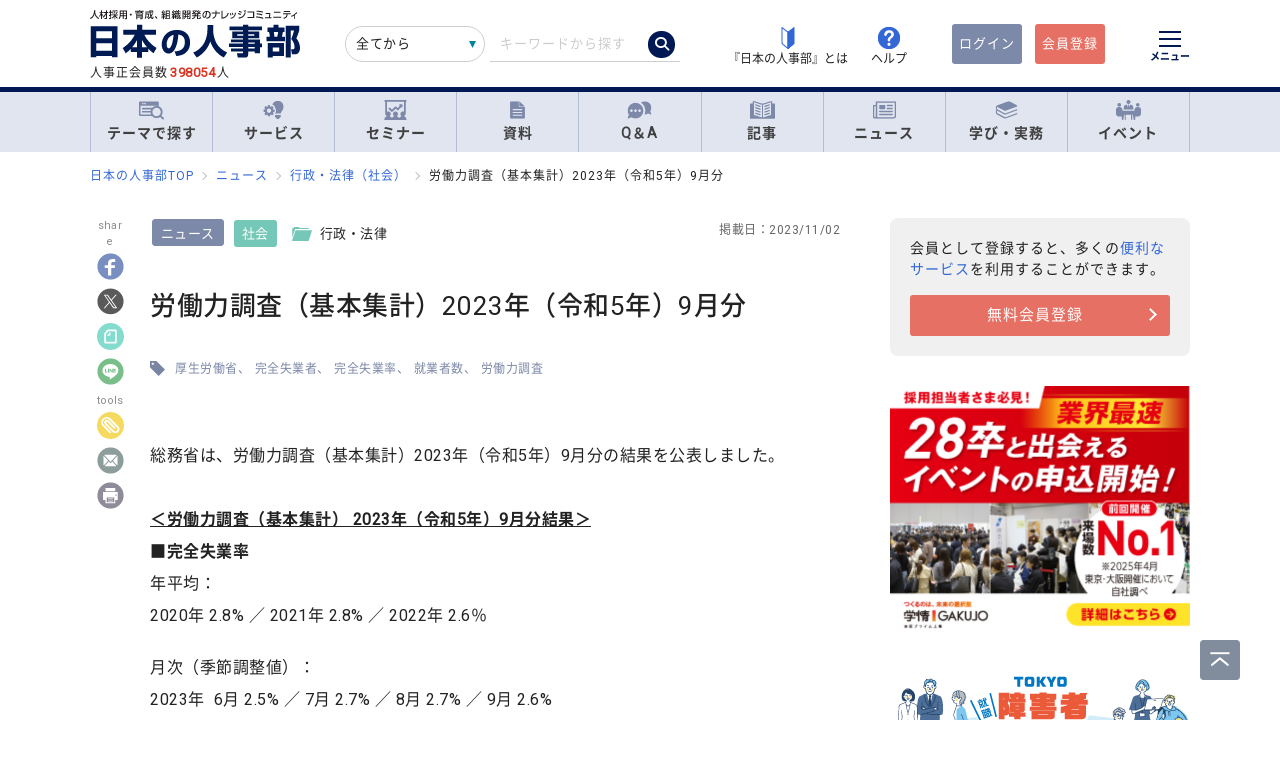

--- FILE ---
content_type: text/html; charset=UTF-8
request_url: https://jinjibu.jp/news/detl/23051/
body_size: 29403
content:
<!DOCTYPE html>
<html lang="ja">
<head>
	<meta charset="UTF-8">
	<title>[ニュース]労働力調査（基本集計）2023年（令和5年）9月分 | 『日本の人事部』</title>
	<meta name="viewport" content="width=device-width, initial-scale=1.0">
	<meta name="google-site-verification" content="P6aM2UUZaqHqex01ADibYghGanfgwrl6uzWfofxWnoY">
	<meta name="description" content="総務省は、労働力調査（基本集計）2023年（令和5年）9月分の結果を公表しました。＜労働力調査（基本集計） 2023年（令和5年）9月分結果＞■完全失業率年平均：2020年 2.8% ／ 2021年 2.8% ／ 2022年 2.6％月次（季節調整値）：2023年  6月 2.5% ／ 7月 2.7..." />
	<meta property="fb:app_id" content="873544612706736">
	<meta property="og:locale" content="ja_JP">
	<meta property="og:title" content="[ニュース]労働力調査（基本集計）2023年（令和5年）9月分 | 『日本の人事部』">
	<meta property="og:type" content="article">
	<meta property="og:image" content="https://jinjibu.jp/images/misc/news_thumb1200_685.png">
	<meta property="og:updated_time" content="2023-11-02T07:00:00+09:00" />
	<meta property="og:image:width" content="1200" />
	<meta property="og:image:height" content="685" />
	<meta property="og:url" content="https://jinjibu.jp/news/detl/23051/">
	<meta property="og:description" content="総務省は、労働力調査（基本集計）2023年（令和5年）9月分の結果を公表しました。＜労働力調査（基本集計） 2023年（令和5年）9月分結果＞■完全失業率年平均：2020年 2.8% ／ 2021年 2.8% ／ 2022年 2.6％月次（季節調整値）：2023年  6月 2.5% ／ 7月 2.7...">
	<meta name="twitter:card" content="summary_large_image">
	<meta name="twitter:site" content="@jinjibujp">
	<meta name="twitter:title" content="[ニュース]労働力調査（基本集計）2023年（令和5年）9月分 | 『日本の人事部』">
	<meta name="twitter:description" content="総務省は、労働力調査（基本集計）2023年（令和5年）9月分の結果を公表しました。＜労働力調査（基本集計） 2023年（令和5年）9月分結果＞■完全失業率年平均：2020年 2.8% ／ 2021年 2.8% ／ 2022年 2.6％月次（季節調整値）：2023年  6月 2.5% ／ 7月 2.7...">
	<meta name="twitter:image" content="https://jinjibu.jp/images/misc/news_thumb1200_685.png">
	<meta name="twitter:creator" content="@jinjibujp">

	<link rel="canonical" href="https://jinjibu.jp/news/detl/23051/" />
	<link href="https://plus.google.com/+JinjibuJp" rel="publisher">
	<link rel="shortcut icon" href="/images/favicon.ico">
	<link rel="apple-touch-icon-precomposed" href="https://jinjibu.jp/images/icon/iconNj-sp.png">
	<link href="https://fonts.googleapis.com/css?family=Roboto&amp;display=swap" rel="stylesheet">
	<link href="https://use.fontawesome.com/releases/v5.6.1/css/all.css" rel="stylesheet">
	<link href="https://use.fontawesome.com/releases/v6.7.2/css/all.css" rel="stylesheet"><!--webアイコン-->
	<link href="/css/rulevi/plugin/simplebar.css" rel="stylesheet"><!-- 追加読み込みファイル -->
	<link href="/css/rulevi/common.css?20251001" rel="stylesheet" media="all">
	<link href="/css/remodal-default-theme.css" rel="stylesheet" media="all">
	<link href="/css/remodal.css" rel="stylesheet" media="all">
	<link href="/css/slick.css" rel="stylesheet">
	<link href="/css/rulevi/plugin/slick-theme-top.css?20251001" rel="stylesheet">
	<link href="/css/rulevi/page/kijilist.css?20251001" rel="stylesheet">

		<link href="/css/rulevi/page/contents_body.css?20251001" rel="stylesheet">
	<script src="/js/jquery-1.9.1.min.js"></script>
	<script src="/js/slick.min.js"></script><!--//フッターのロゴカルーセルなど-->
	<script src="/js/stickyfill.min.js"></script><!--//IE11で「position: sticky;」を使うpolyfill-->
	<script src="/js/base.js"></script>
	<script src="/js/remodal.js"></script>
	<script src="/js/simplebar.min.js"></script><!-- 追加読み込みファイル -->
	<script src="/js/bodyScrollLock.min.js"></script>
		<script src="/js/jquery.blockUI.js"></script>
	<script src="/js/css-variables-ie.js"></script>
	<script src="/js/notosansSubset.js"></script>
	<script src="/js/jquery.sidr.min.js"></script>
	<script src="/js/ie11_thumbimg.js"></script><!--SNでie11のサムネイルの不具合解決-->
	<script src="/js/smpGnaviScllpos.js"></script>
	<script src="/js/lazysizes.min.js" async=""></script>
	<script src="/js/addnoopener.js" async=""></script>
	<script src="/js/nav-hamburger_v2.js"></script><!-- SPハンバーガーメニュー -->
	<script src="/js/open-close-w3c.js"></script>

	<script>
	$(function(){
		$(function() {
			//stickyをIE11でも動作させるプラグイン連動
			Stickyfill.add($('.c-box--sticky-top'));

		});
		$('.slider').slick({
			infinite: true,
			dots:false,
			slidesToShow: 4,
			slidesToScroll: 1,
			arrows: true,
			autoplay: true,
			responsive: [{
				breakpoint: 640,
				settings: 'unslick'
				/*settings: {
					 slidesToShow: 2,
					 slidesToScroll: 1,
				}*/
			}]
		});
		$(window).on('resize orientationchange', function() {
			$('.slider').slick('resize');
		});
	});
	</script>
	<script src="/js/page-top.js"></script>
	<script src="/js/print.js"></script>
	<script type="text/javascript" src="/js/swfobject.js"></script>
	<script src="/js/register-validation-modal.js"></script>
<script type="text/javascript">
	function onTarget(){
		obj = document.getElementById('header_c_v2');
		index = obj.selectedIndex;
		href = obj.options[index].value;
		document.headerSearch.action = href;
		return false;
	}
</script>
<script>
window.dataLayer = window.dataLayer || [];
dataLayer.push({
'trackPageview': 'https://'+location.hostname+'/news/detl/23051/?gp=3&gc=31','userLogin': 'NOT_LOGIN','userReglevel': '0','event': 'trackpv'});
</script>
<!-- Google Tag Manager -->
<script>(function(w,d,s,l,i){w[l]=w[l]||[];w[l].push({'gtm.start':
new Date().getTime(),event:'gtm.js'});var f=d.getElementsByTagName(s)[0],
j=d.createElement(s),dl=l!='dataLayer'?'&l='+l:'';j.async=true;j.src=
'https://www.googletagmanager.com/gtm.js?id='+i+dl;f.parentNode.insertBefore(j,f);
})(window,document,'script','dataLayer','GTM-WK7FGP4');</script>
<!-- End Google Tag Manager -->
	<script type="application/ld+json">
	{
	  "@context": "https://schema.org",
	  "@type": "NewsArticle",
	  "mainEntityOfPage": {
		"@type": "WebPage",
		"@id": "https://jinjibu.jp/news/detl/23051/"
	  },
	  "headline": "労働力調査（基本集計）2023年（令和5年）9月分",
		  "image": 
		["https://jinjibu.jp/images/ogtemp/ogtemp_news.jpg"]
	  ,
		"author": {
		"@type": "Organization",
		"name": "日本の人事部編集部"
	},
	  "publisher": {
		"@type": "Organization",
		"name": "『日本の人事部』",
		"logo": {
		  "@type": "ImageObject",
		  "url": "https://jinjibu.jp/images/misc/nj_thumbnail_770_440.png",
		  "width": 770,
		  "height": 440
		}
	  },
	  "datePublished": "2023-11-02T07:00:00+0900",
  "description": "総務省は、労働力調査（基本集計）2023年（令和5年）9月分の結果を公表しました。＜労働力調査（基本集計） 2023年（令和5年）9月分結果＞■完全失業率年平均：2020年 2.8% ／ 2021年 2.8% ／ 2022年 2.6％月次（季節調整値）：2023年  6月 2.5% ／ 7月 2.7..."		  ,"dateModified": "2023-11-02T07:00:00+0900"
		},
</script>
</head>

<body data-conttype="news" data-contid="23051">
<div class="remodal-bg"></div>
<div class="clickbg"></div>
<div class="l-globalnav__bg c-onlyPC" id="js-globalnav__bg"></div>
<header class="l-header" id="js-header">
	<!--ヘッダー（グローバルナビの上）-->
	<div class="l-headerwrap js-header__wrap">
		<div class="l-headerlogo">
			<div id="h1"><span>『日本の人事部』 - 人材採用・育成、組織開発のナレッジコミュニティ</span>
				<a href="/">
					<img src="/images/jinjibuLogo.svg" alt="人材採用・育成、組織開発のナレッジコミュニティ『日本の人事部』" name="logo" width="200" height="52">
									</a>
			</div>
						<div class="l-headerlogo__numbox">人事正会員数<span class="l-headerlogo__numbox__number">398054</span>人</div>
					</div>
		<!--<div class="l-headerinfo">ハンバーガーメニューがある場合不要-->
		<div class="l-headerinfofanc">
				<form name="headerSearch" action="/search/" method="get" class="l-headerinfofanc__form">
					<select name="filter" id="header_c_v2">
					<option value="9">全てから</option>
					<option value="3">サービス</option>
					<option value="2">セミナー</option>
					<option value="6">資料</option>
					<option value="7">テンプレート</option>
					<option value="1">Q&amp;A</option>
					<option value="4">記事・ニュース</option>
					<option value="5">人事用語辞典</option>
					</select>
					<input type="text" id="topkwd" name="kwd" value="" placeholder="キーワードから探す" autocomplete="off">
					<button type="submit" class="search-button">
						<i class="fa-solid fa-magnifying-glass"></i>
					</button>
					<div class="c-box--fwpop--top" style="display:none;">
						<button type="button" class="c-closebtn">
							<span>×</span>
						</button>
						<div class="c-box--fwpop__inbox">
							<div class="c-heading--simple">トレンドワード</div>
							<ul class="c-taglist--keycolorbg c-taglist__smptag">
<li><a href="/search/?filter=9&kwd=%E3%83%8F%E3%83%A9%E3%82%B9%E3%83%A1%E3%83%B3%E3%83%88&lk=search">ハラスメント</a></li><li><a href="/search/?filter=9&kwd=%E4%BA%BA%E6%9D%90%E3%83%9D%E3%83%BC%E3%83%88%E3%83%95%E3%82%A9%E3%83%AA%E3%82%AA&lk=search">人材ポートフォリオ</a></li><li><a href="/search/?filter=9&kwd=%E3%82%B5%E3%82%AF%E3%82%BB%E3%83%83%E3%82%B7%E3%83%A7%E3%83%B3%E3%83%BB%E3%83%97%E3%83%A9%E3%83%B3&lk=search">サクセッション・プラン</a></li><li><a href="/search/?filter=9&kwd=%E7%AE%A1%E7%90%86%E8%81%B7&lk=search">管理職</a></li><li><a href="/search/?filter=9&kwd=%E7%B5%A6%E4%B8%8E%E8%A8%88%E7%AE%97&lk=search">給与計算</a></li><li><a href="/search/?filter=9&kwd=%E7%A4%BE%E4%BC%9A%E4%BF%9D%E9%99%BA&lk=search">社会保険</a></li><li><a href="/search/?filter=9&kwd=%E5%A5%B3%E6%80%A7%E6%B4%BB%E8%BA%8D&lk=search">女性活躍</a></li><li><a href="/search/?filter=9&kwd=%E4%BA%BA%E4%BA%8B%E3%83%9D%E3%83%AA%E3%82%B7%E3%83%BC&lk=search">人事ポリシー</a></li><li><a href="/search/?filter=9&kwd=HRBP&lk=search">HRBP</a></li><li><a href="/search/?filter=9&kwd=Employee+Experience&lk=search">Employee Experience</a></li>							</ul>
						</div>

				<div class="c-box--fwpop__inbox">
					<div class="c-heading--simple">閲覧トップコンテンツ</div>
					<article class="c-box--pdThin">
						<a href="/article/detl/hr-survey/3948/?search=rank" class="p-card--horizontal">
							<div class="p-card--horizontal__media--small">
								<img src="https://img.jinjibu.jp/updir/kiji/SUV25-1201-01-thumb2_small.jpg" alt="若手が「今の会社を辞めない」、12の理由">
							</div>
							<div class="p-card--horizontal__headp">
								<header class="optimize-recommend__item__genre">
									<span class="genre">記事</span>
								</header>
								<div class="p-card__headp__headline">
									若手が「今の会社を辞めない」、12の理由								</div>
							</div>
						</a>
					</article>
					<article class="c-box--pdThin">
						<a href="/article/detl/tonari/3945/?search=rank" class="p-card--horizontal">
							<div class="p-card--horizontal__media--small">
								<img src="https://img.jinjibu.jp/updir/kiji/TNR25-1205-01-thumb2_small.jpg" alt="株式会社カプコン：<br />
関係性が社員にバフ（能力強化）をかける<br />
学びのコミュニティによる組織開発の民主化">
							</div>
							<div class="p-card--horizontal__headp">
								<header class="optimize-recommend__item__genre">
									<span class="genre">記事</span>
								</header>
								<div class="p-card__headp__headline">
									株式会社カプコン：<br />
関係性が社員にバフ（能力強化）をかける<br />
学びのコミュニティによる組織開発の民主化								</div>
							</div>
						</a>
					</article>
					<article class="c-box--pdThin">
						<a href="/news/detl/25929/?search=rank" class="p-card--horizontal">
							<div class="p-card--horizontal__media--small">
								<img src="/images/viimg/noimg_news_thumb0102.jpg" alt="【書籍紹介】『あなたのキャリアと労働法』（原 昌登：著）有斐閣より刊行">
							</div>
							<div class="p-card--horizontal__headp">
								<header class="optimize-recommend__item__genre">
									<span class="genre">ニュース</span>
								</header>
								<div class="p-card__headp__headline">
									【書籍紹介】『あなたのキャリアと労働法』（原 昌登：著）有斐閣より刊行								</div>
							</div>
						</a>
					</article>
				</div>

					</div>
				</form>
			</div>

			<nav class="l-headerinfonav">
				<a href="/guide/?frm=topbar">
					<img src="/images/viimg/head-beginner.svg" alt="若葉マーク">
					<span>『日本の人事部』とは</span>
				</a>
				<a href="/help/" target="_blank" rel="noopener">
					<img src="/images/viimg/head-help.svg" alt="ヘルプ">
					<span>ヘルプ</span>
				</a>
			</nav>
			<nav class="l-headermembernav">
								<a href="/login.php" class="btn-inquiry bg-nj">ログイン</a>
				<a href="/regist/?act=v3frm" class="btn-inquiry">会員登録</a>
							</nav>

			<button type="button" class="hamburger js-hamburger" aria-controls="navigation--pc"
				aria-expanded="false" aria-label="メニューを開く">
				<span class="hamburger__line"></span>
				<span class="hamburger__text">メニュー</span>
			</button>
	</div>

	<!--ヘッダー（グローバルナビの上※スマホ版）-->
	<div class="l-header__smpwrap js-header__wrap">
		<div class="l-header__smpwrap__logo"><span>『日本の人事部』 - 人材採用・育成、組織開発のナレッジコミュニティ</span>
			<a href="/">
				<img src="/images/viimg/NJlogo.svg" alt="人材採用・育成、組織開発のナレッジコミュニティ『日本の人事部』" name="logo" width="200" height="52">
							</a>
		</div>		<div class="l-header__smpwrap__right">
				<div class="l-header__smpwrap__box">
		<p class="l-header__smpwrap__search" onClick="location.href='/search/';">検索</p>
		<p class="l-header__smpwrap__membership--guest" onClick="location.href='/login.php';">ログイン</p>
		<p class="l-header__smpwrap__membership--regist" onClick="location.href='/regist/?act=v3frm';">会員登録</p>

				</div>

		<button type="button" class="hamburger js-hamburger" aria-controls="navigation--smp"
			aria-expanded="false" aria-label="メニューを開く">
			<span class="hamburger__line"></span>
			<span class="hamburger__text">メニュー</span>
		</button>
		</div>
	</div>

	<!-- スマホのハンバーガーメニュー/start-->
	<nav class="nav-hamburger--smp js-nav__area" id="navigation--smp">
		<div class="nav-hamburger--smp__inner" data-simplebar data-simplebar-auto-hide="false">
			<div class="nav-hamburger--smp__word">
				<p class="c-heading--simpleS">トレンドワード</p>
				<ul class="c-taglist">
<li><a href="/search/?filter=9&kwd=%E3%83%8F%E3%83%A9%E3%82%B9%E3%83%A1%E3%83%B3%E3%83%88&lk=search">ハラスメント</a></li><li><a href="/search/?filter=9&kwd=%E4%BA%BA%E6%9D%90%E3%83%9D%E3%83%BC%E3%83%88%E3%83%95%E3%82%A9%E3%83%AA%E3%82%AA&lk=search">人材ポートフォリオ</a></li><li><a href="/search/?filter=9&kwd=%E3%82%B5%E3%82%AF%E3%82%BB%E3%83%83%E3%82%B7%E3%83%A7%E3%83%B3%E3%83%BB%E3%83%97%E3%83%A9%E3%83%B3&lk=search">サクセッション・プラン</a></li><li><a href="/search/?filter=9&kwd=%E7%AE%A1%E7%90%86%E8%81%B7&lk=search">管理職</a></li><li><a href="/search/?filter=9&kwd=%E7%B5%A6%E4%B8%8E%E8%A8%88%E7%AE%97&lk=search">給与計算</a></li><li><a href="/search/?filter=9&kwd=%E7%A4%BE%E4%BC%9A%E4%BF%9D%E9%99%BA&lk=search">社会保険</a></li><li><a href="/search/?filter=9&kwd=%E5%A5%B3%E6%80%A7%E6%B4%BB%E8%BA%8D&lk=search">女性活躍</a></li><li><a href="/search/?filter=9&kwd=%E4%BA%BA%E4%BA%8B%E3%83%9D%E3%83%AA%E3%82%B7%E3%83%BC&lk=search">人事ポリシー</a></li><li><a href="/search/?filter=9&kwd=HRBP&lk=search">HRBP</a></li><li><a href="/search/?filter=9&kwd=Employee+Experience&lk=search">Employee Experience</a></li>				</ul>
			</div>
			<nav id="js-global-navigation" class="global-navigation">
				<ul class="global-navigation__list">
					<li>
						<a href="/theme/"><img
								src="/images/viimg/gnavi-theme.svg" alt="テーマで探す">テーマで探す</a>
					</li>
					<li>
						<a href="/service/"><img
								src="/images/viimg/gnavi-service.svg" alt="サービス">サービス</a>
					</li>
					<li>
						<a href="/seminar/" class="global-navigation__link"><img
								src="/images/viimg/gnavi-seminar.svg" alt="セミナー">セミナー</a>
					</li>
					<li>
						<a href="/materials/" class="global-navigation__link"><img
								src="/images/viimg/gnavi-materials.svg" alt="資料">資料</a>
					</li>
					<li>
						<a href="/qa/" class="global-navigation__link"><img src="/images/viimg/gnavi-qa.svg"
								alt="Q＆A">Q＆A</a>
					</li>
					<li>
						<a href="/article/" class="global-navigation__link"><img
								src="/images/viimg/gnavi-article.svg" alt="記事">記事</a>
					</li>
					<li>
						<a href="/news/" class="global-navigation__link"><img src="/images/viimg/gnavi-news.svg"
								alt="ニュース">ニュース</a>
					</li>
					<li class="global-navigation__list-child">
						<button type="button" class="global-navigation__link is--accordion js-sp-accordion-trigger" aria-expanded="false" aria-controls="accordion1">
							<img src="/images/viimg/gnavi-keyword.svg" alt="学び・実務">
							学び・実務
						</button>
						<div id="accordion1" class="accordion js-accordion">
							<ul class="accordion__list">
								<li>
									<a href="/keyword/">
										<span>基礎からトレンドまで。人事にまつわる1500以上の用語を解説</span><br><strong>「HRペディア～人事用語辞典～」</strong>
									</a>
								</li>
								<li>
									<a href="/chro/">
										<span>現役トップCHROと挑む、実践型リーダー育成の最高峰</span><br><strong>「CHRO養成塾」</strong>
									</a>
								</li>
								<li>
									<a href="/3min-drill/">
										<span>スキマ時間を、学びに変える。1回3分、クイズで鍛える人事の基礎力</span><br><strong>「3分ドリル」</strong>
									</a>
								</li>
								<li>
									<a href="/research/">
										<span>全国の企業人事の大規模調査で解き明かす、人事の現在地</span><br><strong>「人事白書」</strong>
									</a>
								</li>
								<li>
									<a href="/calendar/">
										<span>「今月、何する？」がすぐわかる。人事のタスク管理をもっとラクに、正確に。</span><br><strong>「人事カレンダー」</strong>
									</a>
								</li>
								<li>
									<a href="/leaders/">
										<span>100人の知性が導く、組織の未来。人・組織・経営を考える情報誌</span><br><strong>「LEADERS」</strong>
									</a>
								</li>
							</ul>
						</div>
					</li>
					<li class="global-navigation__list-child">
						<button type="button" class="global-navigation__link is--accordion js-sp-accordion-trigger"
							aria-expanded="false" aria-controls="accordion1"><img
								src="/images/viimg/gnavi-event.svg" alt="イベント">
							イベント
						</button>
						<div id="accordion1" class="accordion js-accordion">
							<ul class="accordion__list">
								<li>
									<a href="/hr-roundtable/" target="_blank" rel="noopener">
										<span> 人事トップと有識者が集まり議論する対面型イベント</span><br><strong>「ＨＲラウンドテーブル」</strong>
									</a>
								</li>
								<li>
									<a href="/hr-conference/" target="_blank" rel="noopener">
										<span>年間4万人が参加する日本最大級のオンラインHRイベント</span><br><strong>「ＨＲカンファレンス」</strong>
									</a>
								</li>
								<li>
									<a href="/hr-award/" target="_blank" rel="noopener">
										<span> 全国の人事の投票で最優秀賞を決定HR関連で最も権威ある賞</span><br><strong>「ＨＲアワード」</strong>
									</a>
								</li>
								<li>
									<a href="/consortium/" target="_blank" rel="noopener">
										<p><span>組織の枠を超えて他社の人事とつながる</span><br><strong>「ＨＲコンソーシアム」</strong>
										</p>
									</a>
								</li>
								<li>
									<a href="/hra/" target="_blank" rel="noopener">
										<p><span>人事が登壇し、参加者同士で学び合うディスカッション型セミナー</span><br><strong>「ＨＲアカデミー」</strong></p>
									</a>
								</li>
								<li>
									<a href="https://nextleaders.biz/" target="_blank" rel="noopener">
										<p><span>未来の組織を担うリーダー育成をテーマに議論する</span><br><strong>「次世代リーダーカンファレンス」</strong></p>
									</a>
								</li>
							</ul>
						</div>
					</li>
					<li class="global-navigation__list-child">
						<button type="button" class="global-navigation__link is--accordion js-sp-accordion-trigger"
							aria-expanded="false" aria-controls="accordion2">
							日本の人事部について
						</button>
						<div id="accordion2" class="accordion js-accordion">
							<ul class="accordion__list">
								<li><a href="/guide/" target="_blank" rel="noopener">『日本の人事部』とは</a></li>
								<li><a href="/info/">事務局からのお知らせ</a></li>
								<li><a href="/help/" target="_blank" rel="noopener">ヘルプ</a></li>
								<li><a href="/static/sitemap/">サイトマップ</a></li>
								<li><a href="/static/about_link/">リンク・引用について</a></li>
								<li><a href="/static/copyright/">著作権と商標について</a></li>
								<li><a href="/static/kiyaku/">ご利用規約</a></li>
								<li><a href="/static/privacy/">プライバシー・ポリシー</a></li>
								<li><a href="/static/tokushou/">特定商取引法に基づく表示</a></li>
								<li><a href="https://hrvision.co.jp/" target="_blank" rel="noopener">運営会社</a></li>
							</ul>
						</div>
					</li>
					<li class="global-navigation__list-child">
						<button type="button" class="global-navigation__link is--accordion js-sp-accordion-trigger"
							aria-expanded="false" aria-controls="accordion3">
							特集サイト
						</button>
						<div id="accordion3" class="accordion js-accordion">
							<ul class="accordion__list">
								<li>
									<a href="/kenko/" target="_blank">健康経営</a>
								</li>
								<li>
									<a href="/hcm/" target="_blank">人的資本経営</a>
								</li>
								<li>
									<a href="/hrt/" target="_blank">HRテクノロジー</a>
								</li>
								<li>
									<a href="http://hr-recruit.jp/" target="_blank">新卒採用.jp</a>
								</li>
								<li>
									<a href="http://hr-tekisei.jp/" target="_blank">適性検査.jp</a>
								</li>
								<li>
									<a href="http://hr-welfare.jp/" target="_blank">福利厚生.jp</a>
								</li>
								<li>
									<a href="http://hr-payroll.jp/" target="_blank">給与計算.jp</a>
								</li>
								<li>
									<a href="http://hr-mental.jp/" target="_blank">メンタルヘルス.jp</a>
								</li>
							</ul>
						</div>
					</li>
				</ul>
			</nav>
					</div>
	</nav>
	<!-- スマホのハンバーガーメニュー/end -->

	<!-- PCのハンバーガーメニュー/start -->
	<nav class="nav-hamburger--pc js-nav__area" id="navigation--pc">
		<div class="nav-hamburger--pc__inner" data-simplebar data-simplebar-auto-hide="false">
			<div class="nav-hamburger--pc__wrap">
				<div class="nav-hamburger--pc__top">
					<a href="/">
						<img src="/images/jinjibuLogo.svg" alt="人材採用・育成、組織開発のナレッジコミュニティ『日本の人事部』" name="logo" width="200"
							height="52">
					</a>
				</div>
				<div class="nav-hamburger--pc__word">
					<p class="c-heading--simpleS">トレンドワード</p>
					<ul class="c-taglist">
<li><a href="/search/?filter=9&kwd=%E3%83%8F%E3%83%A9%E3%82%B9%E3%83%A1%E3%83%B3%E3%83%88&lk=search">ハラスメント</a></li><li><a href="/search/?filter=9&kwd=%E4%BA%BA%E6%9D%90%E3%83%9D%E3%83%BC%E3%83%88%E3%83%95%E3%82%A9%E3%83%AA%E3%82%AA&lk=search">人材ポートフォリオ</a></li><li><a href="/search/?filter=9&kwd=%E3%82%B5%E3%82%AF%E3%82%BB%E3%83%83%E3%82%B7%E3%83%A7%E3%83%B3%E3%83%BB%E3%83%97%E3%83%A9%E3%83%B3&lk=search">サクセッション・プラン</a></li><li><a href="/search/?filter=9&kwd=%E7%AE%A1%E7%90%86%E8%81%B7&lk=search">管理職</a></li><li><a href="/search/?filter=9&kwd=%E7%B5%A6%E4%B8%8E%E8%A8%88%E7%AE%97&lk=search">給与計算</a></li><li><a href="/search/?filter=9&kwd=%E7%A4%BE%E4%BC%9A%E4%BF%9D%E9%99%BA&lk=search">社会保険</a></li><li><a href="/search/?filter=9&kwd=%E5%A5%B3%E6%80%A7%E6%B4%BB%E8%BA%8D&lk=search">女性活躍</a></li><li><a href="/search/?filter=9&kwd=%E4%BA%BA%E4%BA%8B%E3%83%9D%E3%83%AA%E3%82%B7%E3%83%BC&lk=search">人事ポリシー</a></li><li><a href="/search/?filter=9&kwd=HRBP&lk=search">HRBP</a></li><li><a href="/search/?filter=9&kwd=Employee+Experience&lk=search">Employee Experience</a></li>					</ul>
				</div>
				<nav class="nav-hamburger--pc__cont">
					<div class="nav-hamburger--pc__cont__block">
						<h2 class="c-heading--main">読む</h2>
						<ul class="global-navigation__list">
							<li class="global-navigation__list-child">
								<button type="button" class="global-navigation__link is--accordion js-sp-accordion-trigger" aria-expanded="false" aria-controls="nav-hamburger--pc01--01">記事</button>
								<ul class="accordion js-accordion" id="nav-hamburger--pc01--01">
									<li class="global-navigation__list-child">
										<a href="/article/top/5/" class="accordion__link--arw is--emphasis">注目の記事</a>
									</li>
									<li class="global-navigation__list-child">
										<a href="/article/top/1/" class="accordion__link--arw is--emphasis">インタビュー</a>
										<ul class="accordion is--active">
											<li><a href="/article/list/tonari/1/" class="accordion__link--arw">となりの人事部</a>
											<li><a href="/article/list/tetsugaku/1/" class="accordion__link--arw">CHROの哲学</a></li>
											<li><a href="/article/list/keyperson/1/" class="accordion__link--arw">キーパーソンが語る“人と組織”</a></li>
											<li><a href="/article/list/topinterview/1/" class="accordion__link--arw">業界TOPインタビュー</a></li>
										</ul>
									</li>
									<li class="global-navigation__list-child">
										<a href="/article/top/2/" class="accordion__link--arw is--emphasis">ノウハウ</a>
										<ul class="accordion is--active">
											<li><a href="/article/list/moyamoya/1/" class="accordion__link--arw">職場のモヤモヤ解決図鑑</a></li>
											<li><a href="/article/list/service/1/" class="accordion__link--arw">HRソリューションの傾向と選び方</a></li>
											<li><a href="/article/list/taiken-story/1/" class="accordion__link--arw">研修体験ストーリー</a></li>
										</ul>
									</li>
									<li class="global-navigation__list-child">
										<a href="/article/top/3/" class="accordion__link--arw is--emphasis">コラム</a>
										<ul class="accordion is--active">
											<li><a href="/article/list/opinion/1/" class="accordion__link--arw">オピニオンリーダーからの提言</a></li>
											<li><a href="/column/" class="accordion__link--arw">プロフェッショナルコラム</a></li>
										</ul>
									</li>
									<li class="global-navigation__list-child">
										<a href="/article/top/4/" class="accordion__link--arw is--emphasis">調査・研究</a>
										<ul class="accordion is--active">
											<li><a href="/article/list/attnrept/1/" class="accordion__link--arw">編集部注目レポート</a></li>
											<li><a href="/article/list/hakusho/1/" class="accordion__link--arw">人事白書　調査レポート</a></li>
											<li><a href="/article/list/hr-survey/1/" class="accordion__link--arw">HR調査・研究　厳選記事</a></li>
											<li><a href="/article/list/shin-jinji/1/" class="accordion__link--arw">シン・人事の大研究</a></li>
										</ul>
									</li>
									<li class="global-navigation__list-child">
										<a href="/article/list/eventreport/1/" class="accordion__link--arw is--emphasis">イベントレポート</a>
									</li>
								</ul>
							</li>
							<li class="global-navigation__list-child">
								<button type="button" class="global-navigation__link is--accordion js-sp-accordion-trigger" aria-expanded="false" aria-controls="nav-hamburger--pc01--02">ニュース</button>
								<ul class="accordion js-accordion" id="nav-hamburger--pc01--02">
									<li><a href="/news/cat/1/" class="accordion__link--arw">企業人事部</a></li>
									<li><a href="/news/cat/2/" class="accordion__link--arw">人事サービス</a></li>
									<li><a href="/news/cat/3/" class="accordion__link--arw">社会</a></li>
									<li><a href="/news/cat/5/" class="accordion__link--arw">書籍</a></li>
								</ul>
							</li>
						</ul>
						<h2 class="c-heading--main">学び・実務</h2>
						<ul class="global-navigation__list">
							<li><a href="/keyword/" class="global-navigation__link">HRペディア～人事用語辞典～</a></li>
							<li><a href="/chro/" class="global-navigation__link">CHRO養成塾</a></li>
							<li><a href="/3min-drill/" class="global-navigation__link">3分ドリル</a></li>
							<li><a href="/research/" class="global-navigation__link">人事白書</a></li>
							<li><a href="/calendar/" class="global-navigation__link">人事カレンダー</a></li>
							<li><a href="/leaders/" class="global-navigation__link">LEADERS</a></li>
						</ul>
						<h2 class="c-heading--main">Q&amp;A</h2>
						<ul class="global-navigation__list">
							<li class="global-navigation__list-child">
								<button type="button" class="global-navigation__link is--accordion js-sp-accordion-trigger" aria-expanded="false" aria-controls="nav-hamburger--pc02--01">人事のQ&A</button>
								<ul class="accordion js-accordion" id="nav-hamburger--pc02--01">
									<li><a href="/qa/list/1/?cat=7&ord=post" class="accordion__link--arw">新卒採用</a></li>
									<li><a href="/qa/list/1/?cat=8&ord=post" class="accordion__link--arw">中途採用</a></li>
									<li><a href="/qa/list/1/?cat=9&ord=post" class="accordion__link--arw">アルバイト・パート採用</a></li>
									<li><a href="/qa/list/1/?cat=10&ord=post" class="accordion__link--arw">人材派遣・業務請負</a></li>
									<li><a href="/qa/list/1/?cat=11&ord=post" class="accordion__link--arw">育成・研修</a></li>
									<li><a href="/qa/list/1/?cat=5&ord=post" class="accordion__link--arw">人事管理</a></li>
									<li><a href="/qa/list/1/?cat=2&ord=post" class="accordion__link--arw">評価・考課</a></li>
									<li><a href="/qa/list/1/?cat=4&ord=post" class="accordion__link--arw">報酬・賃金</a></li>
									<li><a href="/qa/list/1/?cat=1&ord=post" class="accordion__link--arw">労務・法務・安全衛生</a></li>
									<li><a href="/qa/list/1/?cat=3&ord=post" class="accordion__link--arw">福利厚生</a></li>
									<li><a href="/qa/list/1/?cat=6&ord=post" class="accordion__link--arw">助成金</a></li>
									<li><a href="/qa/list/1/?cat=12&ord=post" class="accordion__link--arw">その他</a></li>
									<li><a href="/qa/form/" class="accordion__link--arw is--emphasis">相談を投稿する</a></li>
								</ul>
							</li>
						</ul>
											</div>
					<div class="nav-hamburger--pc__cont__block">
						<h2 class="c-heading--main">探す</h2>
						<ul class="global-navigation__list">
							<li class="global-navigation__list-child">
								<button type="button" class="global-navigation__link is--accordion js-sp-accordion-trigger" aria-expanded="false" aria-controls="nav-hamburger--pc03--01">テーマ一覧</button>
								<ul class="accordion js-accordion" id="nav-hamburger--pc03--01">
									<li><a href="/theme/?act=cattop&id=1" class="accordion__link--arw">採用</a></li>
									<li><a href="/theme/?act=cattop&id=41" class="accordion__link--arw">人材育成</a></li>
									<li><a href="/theme/?act=cattop&id=64" class="accordion__link--arw">等級・評価・報酬</a></li>
									<li><a href="/theme/?act=cattop&id=79" class="accordion__link--arw">労務・就業管理</a></li>
									<li><a href="/theme/?act=cattop&id=105" class="accordion__link--arw">戦略人事・HRDX</a></li>
									<li><a href="/theme/?act=cattop&id=127" class="accordion__link--arw">福利厚生</a></li>
									<li><a href="/theme/?act=cattop&id=151" class="accordion__link--arw">組織開発</a></li>
									<li><a href="/theme/?act=cattop&id=174" class="accordion__link--arw">健康経営・安全衛生</a></li>
								</ul>
							</li>
							<li class="global-navigation__list-child">
								<button type="button" class="global-navigation__link is--accordion js-sp-accordion-trigger" aria-expanded="false" aria-controls="nav-hamburger--pc03--02">サービス</button>
								<ul class="accordion js-accordion" id="nav-hamburger--pc03--02">
									<li><a href="/service/list/1/?thm=1" class="accordion__link--arw">採用</a></li>
									<li><a href="/service/list/1/?thm=41" class="accordion__link--arw">人材育成</a></li>
									<li><a href="/service/list/1/?thm=64" class="accordion__link--arw">等級・評価・報酬</a>
									</li>
									<li><a href="/service/list/1/?thm=79" class="accordion__link--arw">労務・就業管理</a>
									</li>
									<li><a href="/service/list/1/?thm=105" class="accordion__link--arw">戦略人事・HRDX</a></li>
									<li><a href="/service/list/1/?thm=127" class="accordion__link--arw">福利厚生</a>
									</li>
									<li><a href="/service/list/1/?thm=151" class="accordion__link--arw">組織開発</a>
									</li>
									<li><a href="/service/list/1/?thm=174" class="accordion__link--arw">健康経営・安全衛生</a></li>
									<li><a href="/spcl/" class="accordion__link--arw is--emphasis">プロフェッショナルを探す</a></li>
									<li><a href="/article/list/service/1/" class="accordion__link--arw is--emphasis">HRソリューションの傾向と選び方</a></li>
								</ul>
							</li>
							<li class="global-navigation__list-child">
								<button type="button" class="global-navigation__link is--accordion js-sp-accordion-trigger" aria-expanded="false" aria-controls="nav-hamburger--pc03--03">セミナー</button>
								<ul class="accordion js-accordion" id="nav-hamburger--pc03--03">
									<li><a href="/seminar/list/1/?thm=1" class="accordion__link--arw">採用</a></li>
									<li><a href="/seminar/list/1/?thm=41" class="accordion__link--arw">人材育成</a></li>
									<li><a href="/seminar/list/1/?thm=64" class="accordion__link--arw">等級・評価・報酬</a></li>
									<li><a href="/seminar/list/1/?thm=79" class="accordion__link--arw">労務・就業管理</a></li>
									<li><a href="/seminar/list/1/?thm=105" class="accordion__link--arw">戦略人事・HRDX</a></li>
									<li><a href="/seminar/list/1/?thm=127" class="accordion__link--arw">福利厚生</a></li>
									<li><a href="/seminar/list/1/?thm=151" class="accordion__link--arw">組織開発</a></li>
									<li><a href="/seminar/list/1/?thm=174" class="accordion__link--arw">健康経営・安全衛生</a></li>
									<li><a href="/spcl/" class="accordion__link--arw is--emphasis">プロフェッショナルを探す</a></li>
								</ul>
							</li>
							<li class="global-navigation__list-child">
								<button type="button" class="global-navigation__link is--accordion js-sp-accordion-trigger" aria-expanded="false" aria-controls="nav-hamburger--pc03--04">資料</button>
								<ul class="accordion js-accordion" id="nav-hamburger--pc03--04">
									<li><a href="/materials/index.php?act=list&thm=1" class="accordion__link--arw">採用</a></li>
									<li><a href="/materials/index.php?act=list&thm=41" class="accordion__link--arw">人材育成</a></li>
									<li><a href="/materials/index.php?act=list&thm=64" class="accordion__link--arw">等級・評価・報酬</a></li>
									<li><a href="/materials/index.php?act=list&thm=79" class="accordion__link--arw">労務・就業管理</a></li>
									<li><a href="/materials/index.php?act=list&thm=105" class="accordion__link--arw">戦略人事・HRDX</a></li>
									<li><a href="/materials/index.php?act=list&thm=127" class="accordion__link--arw">福利厚生</a></li>
									<li><a href="/materials/index.php?act=list&thm=151" class="accordion__link--arw">組織開発</a></li>
									<li><a href="/materials/index.php?act=list&thm=174" class="accordion__link--arw">健康経営・安全衛生</a></li>
									<li><a href="/materials/" class="accordion__link--arw is--emphasis">注目の資料</a></li>
									<li><a href="/materials/?lc=5" class="accordion__link--arw is--emphasis">テンプレート・書式文例集</a></li>
								</ul>
							</li>
						</ul>
						<h2 class="c-heading--main">イベント</h2>
						<ul class="global-navigation__list">
							<li><a href="/hr-roundtable/" class="global-navigation__link">ＨＲラウンドテーブル</a></li>
							<li><a href="/hr-conference/" class="global-navigation__link">ＨＲカンファレンス</a></li>
							<li><a href="/hr-award/" class="global-navigation__link">ＨＲアワード</a></li>
							<li><a href="/hra/" class="global-navigation__link">ＨＲアカデミー</a></li>
							<li><a href="/consortium/" class="global-navigation__link">ＨＲコンソーシアム</a></li>
							<li><a href="https://nextleaders.biz/" class="global-navigation__link" target="_blank" rel="noopener">次世代リーダーカンファレンス</a></li>
						</ul>
						<h2 class="c-heading--main">特集サイト</h2>
						<ul class="global-navigation__list">
							<li><a href="/kenko/" class="global-navigation__link">健康経営</a></li>
							<li><a href="/hcm/" class="global-navigation__link">人的資本経営</a></li>
							<li><a href="/hrt/" class="global-navigation__link">HRテクノロジー</a></li>
							<li><a href="http://hr-recruit.jp" class="global-navigation__link">新卒採用.jp</a></li>
							<li><a href="http://hr-tekisei.jp" class="global-navigation__link">適性検査.jp</a></li>
							<li><a href="http://hr-welfare.jp" class="global-navigation__link">福利厚生.jp</a></li>
							<li><a href="http://hr-payroll.jp" class="global-navigation__link">給与計算.jp</a></li>
							<li><a href="http://hr-mental.jp" class="global-navigation__link">メンタルヘルス.jp</a></li>
						</ul>
					</div>
				</nav>
				<ul class="nav-hamburger--pc__bottom">
					<li><a href="/guide/" target="_blank" rel="noopener">『日本の人事部』とは</a></li>
					<li><a href="/info/">事務局からのお知らせ</a></li>
					<li><a href="/help/" target="_blank" rel="noopener">ヘルプ</a></li>
					<li><a href="/static/sitemap/">サイトマップ</a></li>
					<li><a href="/static/about_link/">リンク・引用について</a></li>
					<li><a href="/static/copyright/">著作権と商標について</a></li>
					<li><a href="/static/kiyaku/">ご利用規約</a></li>
					<li><a href="/static/privacy/">プライバシー・ポリシー</a></li>
					<li><a href="/static/tokushou/">特定商取引法に基づく表示</a></li>
					<li><a href="https://hrvision.co.jp/" target="_blank" rel="noopener">運営会社</a></li>
				</ul>
			</div>
		</div>
	</nav>
	<!-- PCのハンバーガーメニュー/end -->

		<nav class="l-globalnav"><!--グローバルナビ-->
		<ul class="l-gnavi">
			<li class="l-gnavi__list c-onlyPC">
				<a href="/theme/"><img src="/images/viimg/gnavi-theme.svg" alt="テーマで探す">テーマで探す</a>
				<div class="l-gnavi__list__child" data-simplebar data-simplebar-auto-hide="false">
					<p class="l-gnavi__list__child__hd">テーマで探す<span> 日本の人事部が提供するコンテンツをキーワードで検索</span></p>
					<ul class="l-gnavi__list__child__cate">
						<li><a href="/theme/?act=cattop&id=1">採用</a></li>
						<li><a href="/theme/?act=cattop&id=41">人材育成</a></li>
						<li><a href="/theme/?act=cattop&id=64">等級・評価・報酬</a></li>
						<li><a href="/theme/?act=cattop&id=79">労務・就業管理</a></li>
						<li><a href="/theme/?act=cattop&id=105">戦略人事・HRDX</a></li>
						<li><a href="/theme/?act=cattop&id=127">福利厚生</a></li>
						<li><a href="/theme/?act=cattop&id=151">組織開発</a></li>
						<li><a href="/theme/?act=cattop&id=174">健康経営・安全衛生</a></li>
					</ul>
				</div>
			</li>
			<li class="l-gnavi__list c-onlyPC"><a href="/service/"><img src="/images/viimg/gnavi-service.svg" alt="サービス">サービス</a>				<div class="l-gnavi__list__child" data-simplebar data-simplebar-auto-hide="false">
					<p class="l-gnavi__list__child__hd">サービス<span> 人事の課題解決に役立つ各種ソリューションを紹介</span></p>
					<ul class="l-gnavi__list__child__cate">
						<li><a href="/service/list/1/?thm=1">採用</a></li>
						<li><a href="/service/list/1/?thm=41">人材育成</a></li>
						<li><a href="/service/list/1/?thm=64">等級・評価・報酬</a></li>
						<li><a href="/service/list/1/?thm=79">労務・就業管理</a></li>
						<li><a href="/service/list/1/?thm=105">戦略人事・HRDX</a></li>
						<li><a href="/service/list/1/?thm=127">福利厚生</a></li>
						<li><a href="/service/list/1/?thm=151">組織開発</a></li>
						<li><a href="/service/list/1/?thm=174">健康経営・安全衛生</a></li>
					</ul>
					<ul class="l-gnavi__list__child__other">
						<li><a href="/spcl/">プロフェッショナルを探す</a></li>
						<li><a href="/article/list/service/1/">HRソリューションの傾向と選び方</a></li>
					</ul>
				</div>
			</li>
			<li class="l-gnavi__list"><a href="/seminar/"><img src="/images/viimg/gnavi-seminar.svg" alt="セミナー">セミナー</a>				<div class="l-gnavi__list__child" data-simplebar data-simplebar-auto-hide="false">
					<p class="l-gnavi__list__child__hd">セミナー<span> 最新のセミナー情報をチェックして申込</span></p>
					<ul class="l-gnavi__list__child__cate">
						<li><a href="/seminar/list/1/?thm=1">採用</a></li>
						<li><a href="/seminar/list/1/?thm=41">人材育成</a></li>
						<li><a href="/seminar/list/1/?thm=64">等級・評価・報酬</a></li>
						<li><a href="/seminar/list/1/?thm=79">労務・就業管理</a></li>
						<li><a href="/seminar/list/1/?thm=105">戦略人事・HRDX</a></li>
						<li><a href="/seminar/list/1/?thm=127">福利厚生</a></li>
						<li><a href="/seminar/list/1/?thm=151">組織開発</a></li>
						<li><a href="/seminar/list/1/?thm=174">健康経営・安全衛生</a></li>
					</ul>
					<ul class="l-gnavi__list__child__other">
						<li><a href="/spcl/">プロフェッショナルを探す</a></li>
					</ul>
				</div>
			</li>
			<li class="l-gnavi__list c-onlyPC"><a href="/materials/"><img src="/images/viimg/gnavi-materials.svg" alt="資料">資料</a>				<div class="l-gnavi__list__child" data-simplebar data-simplebar-auto-hide="false">
					<p class="l-gnavi__list__child__hd">資料<span> 人事の課題解決に役立つ、事例、レポート、フォーマットを無料でダウンロード</span></p>
					<ul class="l-gnavi__list__child__cate">
						<li><a href="/materials/index.php?act=list&thm=1">採用</a></li>
						<li><a href="/materials/index.php?act=list&thm=41">人材育成</a></li>
						<li><a href="/materials/index.php?act=list&thm=64">等級・評価・報酬</a></li>
						<li><a href="/materials/index.php?act=list&thm=79">労務・就業管理</a></li>
						<li><a href="/materials/index.php?act=list&thm=105">戦略人事・HRDX</a></li>
						<li><a href="/materials/index.php?act=list&thm=127">福利厚生</a></li>
						<li><a href="/materials/index.php?act=list&thm=151">組織開発</a></li>
						<li><a href="/materials/index.php?act=list&thm=174">健康経営・安全衛生</a></li>
					</ul>
					<ul class="l-gnavi__list__child__other">
						<li><a href="/materials/">注目の資料</a></li>
						<li><a href="/document/">テンプレート・書式文例集</a></li>
					</ul>
				</div>
			</li>
			<li class="l-gnavi__list"><a href="/qa/"><img src="/images/viimg/gnavi-qa.svg" alt="Q＆A">Q＆A</a>				<div class="l-gnavi__list__child" data-simplebar data-simplebar-auto-hide="false">
					<p class="l-gnavi__list__child__hd">人事のQ&amp;A<span> 人事業務に関するあらゆる質問に各分野のプロフェッショナルが回答</span></p>
					<ul class="l-gnavi__list__child__cate">
						<li><a href="/qa/list/1/?cat=7&ord=post">新卒採用</a></li>
						<li><a href="/qa/list/1/?cat=8&ord=post">中途採用</a></li>
						<li><a href="/qa/list/1/?cat=9&ord=post">アルバイト・パート採用</a></li>
						<li><a href="/qa/list/1/?cat=10&ord=post">人材派遣・業務請負</a></li>
						<li><a href="/qa/list/1/?cat=11&ord=post">育成・研修</a></li>
						<li><a href="/qa/list/1/?cat=5&ord=post">人事管理</a></li>
						<li><a href="/qa/list/1/?cat=2&ord=post">評価・考課</a></li>
						<li><a href="/qa/list/1/?cat=4&ord=post">報酬・賃金</a></li>
						<li><a href="/qa/list/1/?cat=1&ord=post">労務・法務・安全衛生</a></li>
						<li><a href="/qa/list/1/?cat=3&ord=post">福利厚生</a></li>
						<li><a href="/qa/list/1/?cat=6&ord=post">助成金</a></li>
						<li><a href="/qa/list/1/?cat=12&ord=post">その他</a></li>
					</ul>
					<ul class="l-gnavi__list__child__other">
						<li><a href="/qa/form/">相談を投稿する</a></li>
					</ul>
				</div>
			</li>
			<li class="l-gnavi__list"><a href="/article/"><img src="/images/viimg/gnavi-article.svg" alt="記事">記事</a>				<div class="l-gnavi__list__child" data-simplebar data-simplebar-auto-hide="false">
					<p class="l-gnavi__list__child__hd">記事<span> 企業の事例や人事キーパーソンのインタビューからHRの最前線を学ぶ</span></p>
					<div class="l-gnavi__list__child__article">
						<ul class="l-gnavi__list__child__article__block">
							<li>
								<a href="/article/top/5/">注目の記事</a>
							</li>
							<li>
								<a href="/article/top/1/">インタビュー</a>
								<ul class="l-gnavi__list__child__article__img">
									<li>
										<a href="/article/list/tonari/1/">
											<img src="https://img.jinjibu.jp/updir/kiji/TNR25-1127-01-thumb2_small.jpg" alt="" width="70" height="40">
											<p><strong>となりの人事部</strong><span>企業の人事部の先進的な取り組みを紹介</span></p>
										</a>
									</li>
									<li>
										<a href="/article/list/tetsugaku/1/">
											<img src="https://img.jinjibu.jp/updir/kiji/TGK25-1107-01-thumb2_small.jpg" alt="" width="70" height="40">
											<p><strong>CHROの哲学</strong><span>人事リーダーが仕事への向き合い方や姿勢・価値観を語る</span></p>
										</a>
									</li>
									<li>
										<a href="/article/list/keyperson/1/">
											<img src="https://img.jinjibu.jp/updir/kiji/KYP25-1209-01-thumb2_small.jpg" alt="" width="70" height="40">
											<p><strong>キーパーソンが語る“人と組織”</strong><span>研究者や有識者から人事に役立つ知見を学ぶ</span></p>
										</a>
									</li>
									<li>
										<a href="/article/list/topinterview/1/">
											<img src="https://img.jinjibu.jp/updir/kiji/INV25-1121-01-thumb2_small.jpg" alt="" width="70" height="40">
											<p><strong>業界TOPインタビュー</strong><span>HRソリューション業界の経営者が語るキャリアや取り組み</span></p>
										</a>
									</li>
								</ul>
								<ul class="l-gnavi__list__child__article__half">
									<li>
										<a href="/kenko/article/" target="_blank">健康経営</a>
									</li>
									<li>
										<a href="/hcm/article/list/hcminterview/" target="_blank">人的資本経営</a>
									</li>
									<li>
										<a href="/hrt/article/" target="_blank">HRテクノロジー</a>
									</li>
								</ul>
							</li>
							<li>
								<a href="/article/list/eventreport/1/">イベントレポート</a>
							</li>
						</ul>
						<ul class="l-gnavi__list__child__article__block">
							<li>
								<a href="/article/top/2/">ノウハウ</a>
								<ul class="l-gnavi__list__child__article__img">
									<li>
										<a href="/article/list/moyamoya/1/">
											<img src="https://img.jinjibu.jp/updir/kiji/HOW25-1121-01thumb2_small.png" alt="" width="70" height="40">
											<p><strong>職場のモヤモヤ解決図鑑</strong><span>日常のよくある悩みをマンガで解決</span></p>
										</a>
									</li>
								</ul>
								<ul class="l-gnavi__list__child__article__half">
									<li>
										<a href="/article/list/service/1/">HRソリューションの傾向と選び方</a>
									</li>
									<li>
										<a href="/article/list/taiken-story/1/">研修体験ストーリー</a>
									</li>
								</ul>
							</li>
							<li>
								<a href="/article/top/3/">コラム</a>
								<ul class="l-gnavi__list__child__article__img">
									<li>
										<a href="/article/list/opinion/1/">
											<img src="https://img.jinjibu.jp/updir/kiji/PRT25-1203-thumb2_small.png" alt="" width="70" height="40">
											<p><strong>オピニオンリーダーからの提言</strong><span>HR業界のオピニオンリーダーによる連載コラム</span></p>
										</a>
									</li>
								</ul>
								<ul class="l-gnavi__list__child__article__half">
									<li>
										<a href="/column/">プロフェッショナルコラム</a>
									</li>
								</ul>
							</li>
							<li>
								<a href="/article/top/4/">調査・研究</a>
								<ul class="l-gnavi__list__child__article__half">
									<li>
										<a href="/article/list/attnrept/1/">編集部注目レポート</a>
									</li>
									<li>
										<a href="/article/list/hakusho/1/">人事白書 調査レポート</a>
									</li>
									<li>
										<a href="/article/list/hr-survey/1/">HR調査・研究 厳選記事</a>
									</li>
									<li>
										<a href="/article/list/shin-jinji/1/">シン・人事の大研究</a>
									</li>
								</ul>
							</li>
						</ul>
					</div>
				</div>
			</li>
			<li class="l-gnavi__list"><a href="/news/"><img src="/images/viimg/gnavi-news.svg" alt="ニュース">ニュース</a>				<div class="l-gnavi__list__child" data-simplebar data-simplebar-auto-hide="false">
					<p class="l-gnavi__list__child__hd">ニュース<span> 最新のHR関連ニュースはここでチェック</span></p>
					<ul class="l-gnavi__list__child__cate">
					<li><a href="/news/cat/1/">企業人事部</a></li>
					<li><a href="/news/cat/2/">人事サービス</a></li>
					<li><a href="/news/cat/3/">社会</a></li>
					<li><a href="/news/cat/5/">書籍</a></li>
					</ul>
				</div>
			</li>
			<li class="l-gnavi__list c-onlyPC"><span><img src="/images/viimg/gnavi-keyword.svg" alt="学び・実務">学び・実務</span>				<div class="l-gnavi__list__child" data-simplebar data-simplebar-auto-hide="false">
					<p class="l-gnavi__list__child__hd">学び・実務<span> 人事に関する知識や知見の提供・お役立ちツール</span></p>
					<ul class="l-gnavi__list__child__img--row">
						<li>
							<a href="/keyword/" target="_blank" rel="noopener">
								<img src="/images/viimg/gnavi-thumb-pedia.jpg" alt="基礎からトレンドまで。人事にまつわる1500以上の用語を解説「HRペディア～人事用語辞典～」" width="208" height="119">
								<p><span>基礎からトレンドまで。<br>人事にまつわる1500以上の用語を解説</span><strong>HRペディア～人事用語辞典～</strong></p>
							</a>
						</li>
						<li>
							<a href="/chro/" target="_blank" rel="noopener">
								<img src="/images/viimg/gnavi-thumb-chro.jpg" alt="現役トップCHROと挑む、実践型リーダー育成の最高峰「CHRO養成塾」" width="208" height="119">
								<p><span>現役トップCHROと挑む、<br>実践型リーダー育成の最高峰</span><strong>CHRO養成塾</strong></p>
							</a>
						</li>
						<li>
							<a href="/3min-drill/" target="_blank" rel="noopener">
								<img src="/images/viimg/gnavi-thumb-3min.jpg" alt="スキマ時間を、学びに変える。1回3分、クイズで鍛える人事の基礎力「3分ドリル」" width="208" height="119">
								<p><span>スキマ時間を、学びに変える。<br>1回3分、クイズで鍛える人事の基礎力</span><strong>3分ドリル</strong></p>
							</a>
						</li>
						<li>
							<a href="/research/" target="_blank" rel="noopener">
								<img src="/images/viimg/gnavi-thumb-research.jpg" alt="全国の企業人事の大規模調査で解き明かす、人事の現在地「CHRO養成塾」" width="208" height="119">
								<p><span>全国の企業人事の大規模調査で解き明かす、<br>人事の現在地</span><strong>人事白書</strong></p>
							</a>
						</li>
						<li>
							<a href="/calendar/" target="_blank" rel="noopener">
								<img src="/images/viimg/gnavi-thumb-carendar.jpg" alt="「今月、何する？」がすぐわかる。人事のタスク管理をもっとラクに、正確に。「人事カレンダー」" width="208" height="119">
								<p><span>「今月、何する？」がすぐわかる。<br>人事のタスク管理をもっとラクに、正確に。</span><strong>人事カレンダー</strong></p>
							</a>
						</li>
						<li>
							<a href="/leaders/" target="_blank" rel="noopener">
								<img src="/images/viimg/gnavi-thumb-leaders.jpg" alt="100人の知性が導く、組織の未来。人・組織・経営を考える情報誌「LEADERS」" width="208" height="119">
								<p><span>100人の知性が導く、組織の未来。<br>人・組織・経営を考える情報誌</span><strong>LEADERS</strong></p>
							</a>
						</li>
					</ul>
				</div>
			</li>
			<li class="l-gnavi__list c-onlyPC"><span><img src="/images/viimg/gnavi-event.svg" alt="イベント">イベント</span>				<div class="l-gnavi__list__child" data-simplebar data-simplebar-auto-hide="false">
					<p class="l-gnavi__list__child__hd">イベント<span> オンラインとオフラインの両軸で人事の学びと交流を支援</span></p>
					<ul class="l-gnavi__list__child__img--row">
						<li>
							<a href="/hr-roundtable/" target="_blank" rel="noopener">
								<img src="/images/viimg/gnavi-thumb-roundtable.jpg" alt="人事トップと有識者が集まり議論する対面型イベント「ＨＲラウンドテーブル」" width="184" height="105">
								<p><span>人事トップと有識者が集まり議論する<br>対面型イベント</span><strong>ＨＲラウンドテーブル</strong></p>
							</a>
						</li>
						<li>
							<a href="/hr-conference/" target="_blank" rel="noopener">
								<img src="/images/viimg/gnavi-thumb-hrc202511.jpg" alt="年間4万人が参加する日本最大級のオンラインHRイベント「ＨＲカンファレンス」" width="184" height="105">
								<p><span>年間4万人が参加する<br>日本最大級のオンラインHRイベント</span><strong>ＨＲカンファレンス</strong></p>
							</a>
						</li>
						<li>
							<a href="/hr-award/" target="_blank" rel="noopener">
								<img src="/images/viimg/gnavi-thumb-award.jpg" alt="全国の人事の投票で最優秀賞を決定。HR関連で最も権威ある賞「ＨＲアワード」" width="184" height="105">
								<p><span>全国の人事の投票で最優秀賞を決定。<br>HR関連で最も権威ある賞</span><strong>ＨＲアワード</strong></p>
							</a>
						</li>
						<li>
							<a href="/hra/" target="_blank" rel="noopener">
								<img src="/images/viimg/gnavi-thumb-academy.jpg" alt="人事が登壇し、参加者同士で学び合うディスカッション型セミナー「ＨＲアカデミー」" width="184" height="105">
								<!-- 受付中のＨＲアカデミー画像
								<img src="/images/viimg/gnavi-thumb-academy-2025s.jpg" alt="人事が登壇し、参加者同士で学び合うディスカッション型セミナー「ＨＲアカデミー」夏期講座 申込受付中" width="184" height="105">
								-->
								<p><span>人事が登壇し、参加者同士で学び合う<br>ディスカッション型セミナー</span><strong>ＨＲアカデミー</strong></p>
							</a>
						</li>
						<li>
							<a href="/consortium/" target="_blank" rel="noopener">
								<img src="/images/viimg/gnavi-thumb-conso.jpg" alt="組織の枠を超えて他社の人事とつながる「ＨＲコンソーシアム」" width="208" height="119">
								<p><span>組織の枠を超えて他社の人事とつながる</span><strong>ＨＲコンソーシアム</strong></p>
							</a>
						</li>
						<li>
							<a href="https://nextleaders.biz/" target="_blank" rel="noopener">
								<img src="/images/viimg/gnavi-thumb-nlc.jpg" alt="未来の組織を担うリーダー育成をテーマに議論する「次世代リーダーカンファレンス」" width="208" height="119">
								<p><span>未来の組織を担うリーダー育成を<br>テーマに議論する</span><strong>次世代リーダーカンファレンス</strong></p>
							</a>
						</li>
					</ul>
				</div>
			</li>
		</ul>
	</nav>
</header>
<nav class="l-header__breadcrumb">
	<!--パンくずリスト-->
		<ol class="breadcrumb__list" itemscope itemtype="https://schema.org/BreadcrumbList">
			<li itemprop="itemListElement" itemscope itemtype="https://schema.org/ListItem"><a href="/" itemprop="item"><span itemprop="name">日本の人事部TOP</span></a><meta itemprop="position" content="1"/></li>
		<li itemprop="itemListElement" itemscope itemtype="https://schema.org/ListItem"><a href="/news/" itemprop="item"><span itemprop="name">ニュース</span></a><meta itemprop="position" content="2"/></li>
		<li itemprop="itemListElement" itemscope itemtype="https://schema.org/ListItem"><a href="/news/list/31/3/1/" itemprop="item"><span itemprop="name">行政・法律（社会）</span></a><meta itemprop="position" content="3"/></li>
		<li itemprop="itemListElement" itemscope itemtype="https://schema.org/ListItem"><span itemprop="name">労働力調査（基本集計）2023年（令和5年）9月分</span><meta itemprop="position" content="4"/></li>
	</ol>
	</nav>
	<div class="l-wrapper">


<main class="l-main">
    <div class="l-main__wrapper">




<!---一覧から選択--->
<script>
var disurlval = '/news/detl/23051/';
$(document).on('click', '*[data-remodal-target="modalsignup"]', function(event){
    //console.log('start');
    var hashval = 'msup_';
    var hrefval = '';
	if($(this).data('fmtid') && $(this).data('fmtid') != ''){
		hrefval += 'fmt';
		hrefval += $(this).data('fmtid');
        hashval += hrefval;
	}
	if($(this).data('mdlid') && $(this).data('mdlid') != ''){
		hrefval += 'mdl';
		hrefval += $(this).data('mdlid');
        hashval += hrefval;
	}
	if($(this).data('smrid') && $(this).data('smrid') != ''){
		hrefval += 'smr';
		hrefval += $(this).data('smrid');
        hashval += hrefval;
	}
	if($(this).data('svcid') && $(this).data('svcid') != ''){
		hrefval += 'svc';
		hrefval += $(this).data('svcid');
        hashval += hrefval;
	}
	if($(this).data('qaaid') && $(this).data('qaaid') != ''){
		hrefval += 'qaa';
		hrefval += $(this).data('qaaid');
        hashval += hrefval;
    }
    if($(this).data('proid') && $(this).data('proid') != ''){
		hrefval += 'pro';
		hrefval += $(this).data('proid');
        hashval += hrefval;
    }
    if($(this).data('crpid') && $(this).data('crpid') != ''){
		hrefval += 'crp';
		hrefval += $(this).data('crpid');
        hashval += hrefval;
    }
    if($(this).data('osusumeid') && $(this).data('osusumeid') != ''){
        var osusumemodal = "1";
        hrefval += 'oss';
        hrefval += $(this).data('osusumeid');
        hashval += 'osusume';
    }
	if(hrefval){
		$.ajax({
			type:"POST",
			url: "/regist/",
			data:{ act: "makemsgdata",selval: hrefval },
		}).done(function(data){
			$("#reg_msg").show().html( data );
		});
		$.ajax({
			type:"POST",
			url: "/regist/",
			data:{ act: "makerpdata",selval: hrefval },
		}).done(function(data){
			$("#hid_rp").show().html( data );
		});
		$.ajax({
			type:"POST",
			url: "/regist/",
			data:{ act: "makesnsdata",selval: hrefval,disurl: disurlval },
		}).done(function(data){
			$("#sns_btn").show().html( data );
		});
	}
    if(osusumemodal){
        $('.osusume').val(1);
    } else {
        $('.osusume').val(0);

    }
    //console.log(hashval);
    window.location.hash = hashval;
    //console.log('end');
});
$(function(){
    var remodalinst = $('[data-remodal-id=modalsignup]').remodal();
    if(location.hash.indexOf('#msup_')==0){
        $('.osusume').val(0);
		var hval = location.hash.replace('#msup_','');
        if(hval == 'osusume'){
            $('.osusume').val(1);
            hval = '';
        }
        $.ajax({
			type:"POST",
			url: "/regist/",
			data:{ act: "makemsgdata",selval: hval },
		}).done(function(data){
			$("#reg_msg").show().html( data );
		});
		$.ajax({
			type:"POST",
			url: "/regist/",
			data:{ act: "makerpdata",selval: hval },
		}).done(function(data){
			$("#hid_rp").show().html( data );
		});
		$.ajax({
			type:"POST",
			url: "/regist/",
			data:{ act: "makesnsdata",selval: hval,disurl: disurlval },
		}).done(function(data){
			$("#sns_btn").show().html( data );
		});
        remodalinst.open();
	}
    $('.remodal-close.c-onlySMP').on('click',function(){
        if(!window.confirm("入力した内容は保存されません。このまま閉じてもよろしいですか？")){
            return false;
        }
    });
});
$(document).on('closed', '.remodal', function (e) {
    //window.location.hash = '';
    if ('replaceState' in history)
        history.replaceState('',document.title, window.location.pathname + window.location.search);
    else window.location.hash = '';
});
</script>

<!---end/一覧から選択--->
<!---メールチェックとサジェスト機能--->
<script src="/js/mailcheck.js"></script>
<script src="/js/diventry_mailcheck.js"></script>
<!---end/メールチェックとサジェスト機能--->


<!--<div class="remodal register" data-remodal-id="modalsignup" data-remodal-options="closeOnOutsideClick: false">-->
<div class="remodal register" data-remodal-id="modalsignup" data-remodal-options="closeOnOutsideClick:false,hashTracking:false">
    <button data-remodal-action="close" class="remodal-close c-onlySMP"></button>
    <div class="p-form__area" id="step1">
        <div>
        <form name="fm1" action="/news/detl/23051/#modalplusm" method="post">
            <h2 class="c-heading--simpleL">無料会員登録</h2>
            <p class="c-add">
                                    日本の人事部への登録は45秒で完了！<br>
            ※登録内容はマイページで確認・変更できます。
                        </p>
            <div class="p-form__item">
                <label class="p-form__label--block p-form__label-txt">
                <span class="p-form__rich-label">メール</span>
                <input type="email" name="email" id="userid1" class="" value="" autocorrect="off" autocapitalize="off" placeholder="法人メールアドレスをご入力ください。" onBlur="mailexisting();" title="abc@example.jp">
                <div id="sug" style="display:none;">もしかして「<span></span>」では？<br>
                    <input type="button" id="mailcheckYes" value=" はい">
                    <input type="button" id="mailcheckNo" value=" いいえ ">
                </div>
                </label>
                <p id="emailmsg"></p>
                <p class="c-notice">※「@jinjibu.jp」からのメールが受信できるようにしてください。</p>
                            </div>
                        <div class="c-box--center--mg-md">
                <label class="check-label">
                <input id="check-09" name="check02" type="checkbox" class="kiyaku">
                <span class="rich-button-label">
                <a href="/static/kiyaku/" target="_blank">利用規約</a>に同意する
                </span>
                </label>
                <p id="kiyakumsg"></p>
            </div>
            <div class="c-box--center--mg-md">
                <input type="submit" onclick="return chkEmail();" value="メールアドレスで登録" class="c-btn--round-inquiry">
            </div>
            
            <input type="hidden" name="dis_url" value="/news/detl/23051/" />
                    <input type="hidden" name="return_path" value="/news/detl/23051/" />
                    <input type="hidden" name="ticket" value="" />
            <input type="hidden" class="osusume" name="osusume" value=""/>
			
			<p class="c-onlySMP c-tcenter c-box--mg-tpbt"><a href="/login.php?act=signin&return_path=%2Fnews%2Fdetl%2F23051%2F&rr=mp" class="c-alink c-add">既に会員の方はこちら</a></p>
			
        </form>
 
            <p class="c-linecenter"><span>または各SNSで登録</span></p>
           
        <form action="/regist/" method="post" class="pdt0">
            <div class="p-form__item p-form__check-radio--narrow">
                                    <label class="p-form__label">
                    <input id="check-10" name="kiyaku2" type="checkbox" class="kiyaku">
                    <span class="rich-button-label">
                    <a href="/static/kiyaku/" target="_blank">利用規約</a>に同意する
                    </span>
                    <p id="snskiyakumsg"></p>
                    </label>
                    <label class="p-form__label">
                    <input id="check-11" name="kiyaku3" type="checkbox" class="kiyaku">
                    <span class="rich-button-label">
                    SNSログイン<a href="/static/kiyaku_sns/" target="_blank">利用規約</a>に同意する
                    </span>
                    <p id="snsloginkiyakumsg"></p>
                    </label>
                                <div class="c-box--center--mg-md">            				<button type="submit" onclick="return checkSns();" formaction="/regist/index.php?act=fbgetcode&return_path=%2Fnews%2Fdetl%2F23051%2F&dis_url=%2Fnews%2Fdetl%2F23051%2F&scl=facebook" class="p-form__snslogin facebook"><span class="c-socialicon--facebook"></span>Facebookで登録</button>
				<button type="submit" onclick="return checkSns();" formaction="/regist/index.php?act=spgetcode&snstype=gplus&return_path=%2Fnews%2Fdetl%2F23051%2F&dis_url=%2Fnews%2Fdetl%2F23051%2F&scl=google" class="p-form__snslogin google"><span class="c-socialicon--google"></span>Googleで登録</button>
				<button type="submit" onclick="return checkSns();" formaction="/regist/index.php?act=spgetcode&snstype=twitter&return_path=%2Fnews%2Fdetl%2F23051%2F&dis_url=%2Fnews%2Fdetl%2F23051%2F&scl=twitter" class="p-form__snslogin twitter"><span class="c-socialicon--twitter"></span>Twitterで登録</button>
				<button type="submit" onclick="return checkSns();" formaction="/regist/index.php?act=spgetcode&snstype=yahoo&return_path=%2Fnews%2Fdetl%2F23051%2F&dis_url=%2Fnews%2Fdetl%2F23051%2F&scl=yahoo" class="p-form__snslogin yahoo"><span class="c-socialicon--yahoo"></span>Yahoo!で登録</button>
                            <p class="c-notice">日本の人事部があなたの許可無く投稿することはありません</p>
                </div>            </div>
            <input type="hidden" class="osusume" name="osusume" value=""/>
        </form>
        </div>

                
        <div class="p-form__area__loginbox">
            <div>
                <p class="c-add">既に会員の方は<br>こちらからログイン</p>
                <a href="/login.php?act=signin&return_path=%2Fnews%2Fdetl%2F23051%2F&rr=mp" class="c-btn--round-action c-btn--small">ログイン</a>
            </div>
        </div>
    </div>
</div>


<!---登録済みメールアドレスかチェック--->
<script>
function mailexisting(){
	var chkval = $("#userid1").val();
	if(chkval){
		$.ajax({
			type:"POST",
			url: "/regist/",
			data:{ act: "v2mlchk",email: chkval},
			async:false
		}).done(function(r){
			if(r == 2){
				$("#emailmsg").show().html('<p class="p-form__errorbox">このメールアドレスはご利用いただけません。</p>');
				$("#userid1").focus(function(){
					//$(this).val('');
					$("#emailmsg").hide();
				});
			}else{
				$("#emailmsg").empty();
			}
		});
	}
}
function chkEmail(){
    var chkval = $("#userid1").val();
	if(chkval){
		$.ajax({
			type:"POST",
			url: "/regist/",
			data:{ act: "v2mlchk",email: chkval},
			async:false
		}).done(function(r){
			if(r == 2){
				$("#emailmsg").show().html('<p class="p-form__errorbox">このメールアドレスはご利用いただけません。</p>');
				$("#userid1").focus(function(){
					$("#emailmsg").hide();
				});
			}else{
				$("#emailmsg").empty();
			}
		});
	}
    $("#snskiyakumsg").hide();
    $("#snsloginkiyakumsg").hide();
    var error = false;
	if(!($("#userid1").val())){
        $("#emailmsg").show().html('<p class="p-form__errorbox">メールアドレスは必ず入力してください</p>');
        $("#userid1").focus();
        var error = true;
    } else if(!$("#userid1").val().match(/^[a-zA-Z0-9!$&*.=^`|~#%'+\/?_{}-]+@([a-zA-Z0-9_-]+\.)+[a-zA-Z]{2,}$/)){
        $("#emailmsg").show().html('<p class="p-form__errorbox">メールアドレスの入力が正しくありません</p>');
        $("#userid1").focus();
        var error = true;
    } else if($("#emailmsg").html()){
        var error = true;
    } else {
        $("#emailmsg").hide();
    }
    if(!($("#check-09").prop("checked"))){
        $("#kiyakumsg").show().html('<p class="p-form__errorbox">利用規約への同意が必要です</p>');
        $("#check-09").focus();
        var error = true;
    } else {
        $("#kiyakumsg").hide();
    }

    if(error){
		return false;
	}
}

function checkSns(){
    $("#emailmsg").hide();
    $("#kiyakumsg").hide();
    var error = false;
    if(!($("#check-10").prop("checked"))){
        $("#snskiyakumsg").show().html('<p class="p-form__errorbox">利用規約への同意が必要です</p>');
        $("#check-10").focus();
        var error = true;
    } else {
        $("#snskiyakumsg").hide();
    }
    if(!($("#check-11").prop("checked"))){
        $("#snsloginkiyakumsg").show().html('<p class="p-form__errorbox">SNSログイン利用規約への同意が必要です</p>');
        $("#check-11").focus();
        var error = true;
    } else {
        $("#snsloginkiyakumsg").hide();
    }
    if(error){
        return false;
    }
}

function checkInput(){
    var error = false;
    if($("#industry_parent").val() == ""){
        $("#industry_parent_msg").show().html('<p class="p-form__errorbox">勤務先業種を選択して下さい</p>');
        var error = true;
    } else {
        $("#industry_parent_msg").hide();
    }
    if($("#form-validation-field-1").val() == ""){
        $("#office_prefecture_msg").show().html('<p class="p-form__errorbox">勤務先所在地を選択して下さい</p>');
        var error = true;
    } else {
        $("#office_prefecture_msg").hide();
    }
    if($("#employee_number").val() == ""){
        $("#employee_number_msg").show().html('<p class="p-form__errorbox">勤務先の従業員数を入力して下さい</p>');
        var error = true;
    } else {
        $("#employee_number_msg").hide();
    }
    if(!($("#check-02").prop("checked")) && !($("#check-03").prop("checked")) && !($("#check-04").prop("checked")) && !($("#check-05").prop("checked"))){
        $("#category_msg").show().html('<p class="p-form__errorbox">興味がある分野を少なくとも1つは選択して下さい</p>');
        var error = true;
    } else {
        $("#category_msg").hide();
    }
    if(error){
        return false;
    }
}
</script>
<!---end/登録済みメールアドレスかチェック--->




<div class="remodal register" data-remodal-id="modalplusm" data-remodal-options="closeOnOutsideClick: false">
    <button data-remodal-action="close" class="remodal-close c-onlySMP"></button>
    <div class="p-form__area" id="step2">
            <form name="fm2" action="/" method="post">
            <h2 class="c-heading--simpleL">無料会員登録</h2>
            <p class="c-notice">不正な操作が行われました。<br>
            お手数ですが再度操作を行ってください。</p>
                        <div class="c-box--center--mg-md">
				<input type="submit" value="日本の人事部トップへ" class="c-btn--round-action">
			</div>
                    </form>
        </div>
</div>
	
<div class="remodal register" data-remodal-id="modallogin" data-remodal-options="closeOnOutsideClick: false">
    <button data-remodal-action="close" class="remodal-close c-onlySMP"></button>

    <div class="p-form__area" id="step3">
                <form name="fm2" action="/calendar/#modallogin" method="post">
            <h2 class="c-heading--simpleL">会員登録完了・ログイン</h2>
            <p class="c-add">ありがとうございます。会員登録が完了しました。<br>メールにてお送りしたパスワードでログインし、<br>
            引続きコンテンツをお楽しみください。</p>
            <div class="p-form__item">            <label class="p-form__label--block p-form__label-txt">
                <span class="p-form__rich-label">メール</span>
                <input type="email" name="email" id="userid2" class="" value="&nbsp;" autocorrect="off" autocapitalize="off" required pattern="[a-z0-9._%+-]+@[a-z0-9.-]+\.[a-z]{2,3}$">
            </label>
            </div>            <div class="p-form__item">            <label class="p-form__label--block p-form__label-txt">
                <span class="p-form__rich-label">パスワード</span>
                <input type="password" name="password" id="password" class="" value="" autocorrect="off" autocapitalize="off" required>
            </label>
            </div>                                    <div class="c-box--center--mg-md">
                <input type="submit" value="ログイン" class="c-btn--round-action">
			</div>
                        <input type="hidden" name="autologin" id="autologin" value="1">
            <input type="hidden" name="check" value="login" />
            <input type="hidden" name="dis_url" value="/calendar/" />
            <input type="hidden" name="return_path" value="/mypage/#" />
            <input type="hidden" name="ticket" value="" />

        </form>
    </div>
</div>

<div class="remodal register" data-remodal-id="modalpluss" data-remodal-options="closeOnOutsideClick: false">
    <button data-remodal-action="close" class="remodal-close c-onlySMP"></button>
    <div class="p-form__area" id="step4">
        
            <form name="fm2" action="/" method="post">
            <h2 class="c-heading--simpleL">無料会員登録</h2>
            <p class="c-notice">不正な操作が行われました。<br>
            お手数ですが再度操作を行ってください。</p>
                        <div class="c-box--center--mg-md">
				<input type="submit" value="日本の人事部トップへ" class="c-btn--round-action">
			</div>
                    </form>
        </div>
</div>

<div class="remodal register" data-remodal-id="modalcomp" data-remodal-options="closeOnOutsideClick: false">
    <div class="p-form__area" id="step5">
        <form>
                        <h2 class="c-heading--simpleL">会員登録完了・自動ログイン</h2>
                            <p class="c-add">会員登録とログインが完了しました。<br>引続きコンテンツをご利用ください。</p>
                <button data-remodal-action="confirm" onclick="location.href='/'" class="remodal-confirm c-btn--round-action">コンテンツの続き</button>
                <a class="c-btn--round-border" href="/mypage/">マイページ</a>
                    </form>
    </div>
</div>	

<div class="remodal register" data-remodal-id="registered">
    <div class="p-form__area" id="step5">
        <form>
            <h2 class="c-heading--simpleL">会員登録済み</h2>
            <p class="c-add"><br>選択したSNSアカウントは既に会員登録済みです。</p>
            <div class="c-box--center">
                <button class="c-btn--round-action" data-remodal-action="close">コンテンツの続き</button>
            </div>
        </form>
    </div>
</div>	


<!---ログインチェック--->
<!---end/ログインチェック--->
<!--//コンテンツサイドのSNSボタンの固定と追随-->
<script src="/js/sns_fixboxUnit.js"></script>
<script async src="https://cdn.st-note.com/js/social_button.min.js"></script>
<aside class="p-snsside c-box--sticky-top" id="sns">
	<ul>
		<p>share</p>
		<li>
			<a target="_blank" href="http://www.facebook.com/share.php?u=https%3A%2F%2Fjinjibu.jp%2Fnews%2Fdetl%2F23051%2F" onClick="window.open(this.href, 'FBwindow', 'width=650, height=450, menubar=no, toolbar=no, scrollbars=yes'); dataLayer.push({'trackEvent': {'category':'SNSbutton','action':'click','label':'button_fb','value':1},'event': 'trackev'});; return false;"><img src="/images/articleimg/facebook.svg" width="40" height="40" alt="facebook" title="facebook"></a>
					</li>
		<li>
			<a target="_blank" href="http://twitter.com/intent/tweet?url=https://jinjibu.jp/news/detl/23051/&text=労働力調査（基本集計）2023年（令和5年）9月分&via=jinjibujp" onClick="window.open(this.href, 'TWwindow', 'width=650, height=450, menubar=no, toolbar=no, scrollbars=yes'); dataLayer.push({'trackEvent': {'category':'SNSbutton','action':'click','label':'button_tw','value':1},'event': 'trackev'});; return false;"><img src="/images/articleimg/x-logo.svg" width="40" height="40" alt="X" title="X"></a>
		</li>
		<li>
			<a target="_blank" href="https://note.com/intent/post?url=https://jinjibu.jp/news/detl/23051/" onClick="dataLayer.push({'trackEvent': {'category':'SNSbutton','action':'click','label':'button_note','value':1},'event': 'trackev'});" rel="noopener"><img src="/images/articleimg/notelogo.svg" width="40" height="40" alt="note" title="note"></a>
		</li>
		<li>
			<a target="_blank" href="http://line.me/R/msg/text/?労働力調査（基本集計）2023年（令和5年）9月分 https%3A%2F%2Fjinjibu.jp%2Fnews%2Fdetl%2F23051%2F" onClick="dataLayer.push({'trackEvent': {'category':'SNSbutton','action':'click','label':'button_line','value':1},'event': 'trackev'});"><img src="/images/articleimg/line.svg" width="40" height="40" alt="LINE" title="LINE"></a>
		</li>
		<li class="aside_osusumebtn_area" style="display:none;"></li><!--オススメ/コメント-->
		<p>tools</p>
				<li class="aside_clipbtn_area" style="display:none;"></li><!--クリップ-->
		<li class="aside_followbtn_area" style=""></li><!--フォロー-->
		<li class="aside_readedbtn_area" style=""></li><!--既読/未読-->
		<li>
			<a target="_blank" href="mailto:?subject=&body=%E5%8A%B4%E5%83%8D%E5%8A%9B%E8%AA%BF%E6%9F%BB%EF%BC%88%E5%9F%BA%E6%9C%AC%E9%9B%86%E8%A8%88%EF%BC%892023%E5%B9%B4%EF%BC%88%E4%BB%A4%E5%92%8C5%E5%B9%B4%EF%BC%899%E6%9C%88%E5%88%86%0Ahttps://jinjibu.jp/news/detl/23051/" onClick="dataLayer.push({'trackEvent': {'category':'SNSbutton','action':'click','label':'button_mail','value':1},'event': 'trackev'});"><img src="/images/articleimg/mail.svg" width="40" height="40" alt="メール" title="メール"></a>
		</li>
		<li class="aside_printbtn_area">
			<a href="javascript:void(0);" class="printer" onClick="dataLayer.push({'trackEvent': {'category':'SNSbutton','action':'click','label':'button_print','value':1},'event': 'trackev'});"
><img src="/images/articleimg/print.svg" width="40" height="40" alt="印刷" title="印刷"></a>
		</li>
	</ul>
</aside>


<article class="kijiBody news">

<div class="p-kiji__kiji-info">
	<a href="/news/" class="p-kiji__kiji-genre">ニュース</a>
	<div class="p-kiji__kiji-tag">
		<a href="/news/cat/3/" class="p-kiji__newscate">社会</a>
		<span class="p-kiji__folderlink green">行政・法律</span>
	</div>
	<span class="p-kiji__kijidate">掲載日：2023/11/02</span>
</div>

<h1 class="c-heading--contentstitle">労働力調査（基本集計）2023年（令和5年）9月分</h1>

    <div class="taglist">
            <a href="/tag/?tag=%E5%8E%9A%E7%94%9F%E5%8A%B4%E5%83%8D%E7%9C%81">厚生労働省</a>
            <a href="/tag/?tag=%E5%AE%8C%E5%85%A8%E5%A4%B1%E6%A5%AD%E8%80%85">完全失業者</a>
            <a href="/tag/?tag=%E5%AE%8C%E5%85%A8%E5%A4%B1%E6%A5%AD%E7%8E%87">完全失業率</a>
            <a href="/tag/?tag=%E5%B0%B1%E6%A5%AD%E8%80%85%E6%95%B0">就業者数</a>
            <a href="/tag/?tag=%E5%8A%B4%E5%83%8D%E5%8A%9B%E8%AA%BF%E6%9F%BB">労働力調査</a>
    	</div>
<section class="p_kiji__section"><p>総務省は、労働力調査（基本集計）2023年（令和5年）9月分の結果を公表しました。<br />
<br />
<u><strong>＜労働力調査（基本集計） 2023年（令和5年）9月分結果＞</strong></u><br />
<strong>■完全失業率</strong><br />
年平均：<br />
2020年 2.8% ／ 2021年 2.8% ／ 2022年 2.6％</p>

<p>月次（季節調整値）：<br />
2023年&nbsp; 6月 2.5% ／ 7月 2.7% ／ 8月 2.7% ／ 9月 2.6%<br />
<br />
<strong>■ポイント</strong><br />
(1) 就業者数<br />
就業者数は6787万人。前年同月に比べ21万人の増加。14か月連続の増加</p>

<p>(2) 完全失業者数<br />
完全失業者数は182万人。前年同月に比べ5万人の減少。3か月ぶりの減少</p>

<p>(3) 完全失業率<br />
完全失業率（季節調整値）は2.6％。前月に比べ0.1ポイントの低下<br />
<br />
<u><strong>＜労働力調査（基本集計）2023年(令和5年)7～9月期平均結果＞</strong></u><br />
<strong>■結果の概要（全国）</strong><br />
・ 就業者数は6777万人と、前年同期に比べ20万人の増加<br />
・ 完全失業者数は184万人と、前年同期に比べ４万人の増加<br />
・ 完全失業率（原数値）は2.6％と、前年同期と同率<br />
&nbsp;</p>

<p>＜連絡先＞<br />
統計局統計調査部労働力人口統計室<br />
審査発表第一係・就業動向指標第一係<br />
担当：課長補佐 嶋北<br />
審査発表第一係長 尾中<br />
電話：03－5273－1162<br />
E-mail：l-shinsa1@soumu.go.jp</p>

<p>&nbsp;</p>

<p>◆詳しくは<a href="https://www.soumu.go.jp/menu_news/s-news/01toukei04_01000254.html" target="_blank">こちら</a>をご覧ください。</p>

<p>（総務省／10月31日発表・報道発表より転載）</p></section><div class="kijigenreflw-hrpedia-read-wrap">
<div class="kiji-hrpedia-read-wrap">
<script>
$(function(){
    $('.goodBtn').on('click',function(){
        $(this).prop('disabled',true);
        $.ajax({
            url: '/index.php?act=interestsave',
            type: 'post',
            data: {
                    'value': 1
                    ,'return_path': '/news/detl/23051/'
                    ,'middle_category_id': 77            }
        }).done(function(date){
            location.reload();
        });
        $(this).prop('disabled',false);
    });
    $('.badBtn').on('click',function(){
        $(this).prop('disabled',true);
        $.ajax({
            url: '/index.php?act=interestsave',
            type: 'post',
            data: {
                    'value': 2
                    ,'return_path': '/news/detl/23051/'
                    ,'middle_category_id': 77            }
        }).done(function(date){
            location.reload();
        });
        $(this).prop('disabled',false);
    });
    $('.interestCancelBtn').on('click',function(){
        $(this).prop('disabled',true);
        $.ajax({
            url: '/index.php?act=interestcancel',
            type: 'post',
            data: {
                    'return_path': '/news/detl/23051/'
                    ,'middle_category_id': 77            }
        }).done(function(date){
            location.reload();
        });
        $(this).prop('disabled',false);
    });
});
</script>
            <div class="kiji-hrpedia-follow">
                <span class="kiji-hrpedia-follow-midashi">この記事ジャンル</span>
                <a data-remodal-target="modal_interest" class="kiji-hrpedia-follow-btn" href="javascript:void(0)">雇用管理</a>
            </div>
            <div class="remodal register" data-remodal-id="modal_interest" data-remodal-options="hashTracking:false">
                <button data-remodal-action="close" class="remodal-close"></button>	
                <div class="p-form__area">
                    <form>
                        <h2 class="c-heading--simple" style="margin-bottom: 1rem;">無料会員登録</h2>
                        <p class="c-add"><span class="c-red">会員登録すると、興味のあるコンテンツをお届けしやすくなります。</span><br>
                        メールアドレスのみの登録で、15秒で完了します。</p>
                        <div class="c-box--center--mg-md">
                                <input type="button" value="  新規登録する（無料） " class="c-btn--round-inquiry" onclick="location.href='/regist/?act=signup&interest=1&return_path=/news/detl/23051/'">
                                <input type="button" value="『日本の人事部』会員の方" class="c-btn--round-action" onclick="location.href='/login.php?act=login&return_path=/news/detl/23051/'">
                        </div>
                    </form>
                </div>
            </div>
</div>
</div>
		<script>
		$(document).ready(function() {

			recommendV3modal = $('[data-remodal-id=recommendSelBoxV3]').remodal({hashTracking: false,closeOnOutsideClick:true});
			commentV3modal = $('[data-remodal-id=recommendCmtBoxV3]').remodal({hashTracking: false,closeOnOutsideClick:true});
			messageV3modal = $('[data-remodal-id=CommentAlertMessageBoxV3]').remodal({hashTracking: false,closeOnOutsideClick:true});
			reportV3modal = $('[data-remodal-id=reportBoxV3]').remodal({hashTracking: false,closeOnOutsideClick:true});
			reqRegBoxV3modal = $('[data-remodal-id=reqRegBoxV3]').remodal({hashTracking: false,closeOnOutsideClick:true});

			//オススメするボタン押下
			$('#recommendboxbtn,.recommendboxbtn').click(function() {
				recommendV3modal.open();
			});

			$('.recommendboxbtn').click(function() {
				dataLayer.push({'trackEvent': {'category':'SNSbutton','action':'click','label':'button_osusume','value':1},'event': 'trackev'});			});
			//各アイコンクリック
			$('.p-osusume__evalcount__list').on('click', function() {
								reqRegBoxV3modal.open();
							});

			$('#recommendboxpostV3').click(function() {
				if($('.recommendformV3EvalRadio:checked').val()){
					$('#recommendformV3EvalErr').hide();
					recommendV3modal.close();
					$.ajax({
						url: '/index.php?act=comsave',
						type:'POST',
						dataType: 'json',
						data : $('#recommendformV3').serialize(),
						timeout:3000,
						async:false,
					}).done(function(data) {
						dataLayer.push({'trackEvent': {'category':'LearnEV','action':'Recommend','label':'R','value':1},'event': 'trackev'});						$('#CommentAlertMessageV3').html("オススメしました");
						messageV3modal.open();
					}).fail(function(XMLHttpRequest, textStatus, errorThrown) {
						$('#CommentAlertMessageV3').html("エラーが発生しました");
						messageV3modal.open();
					});
				}else{
					$('#recommendformV3EvalErr').show();
				}
			});

			//コメントを書くボタン押下
			$('#commentboxAddbtn').click(function() {
				commentV3modal.open();
			});
			//コメントを書くボタン押下
			$('#commentboxbtnDirect,#commentboxbtnDirect2,.commentboxbtnDirect').click(function() {
				commentV3modal.open();
			});

			$('#commentboxpostV3').click(function(){
				if($('#commenttextV3').val() == ""){
					$('#errorMessageV3').show();
				} else { 
					$('#errorMessageV3').hide();
					commentV3modal.close();
					$('#commentboxevaluationV3').val($('input[name=evaluation]:checked').val());
					$.ajax({
						url: '/index.php?act=comsave',
						type:'POST',
						dataType: 'json',
						data : $('#commentformV3').serialize(),
						timeout:3000,
						async:false,
					}).done(function(data) {
						dataLayer.push({'trackEvent': {'category':'LearnEV','action':'Recommend','label':'C','value':1},'event': 'trackev'});						$('#CommentAlertMessageV3').html("コメントしました");
						messageV3modal.open();
					}).fail(function(XMLHttpRequest, textStatus, errorThrown) {
						$('#CommentAlertMessageV3').html("エラーが発生しました");
						messageV3modal.open();
					});
				}
			});

			//コメント画面投稿するボタン押下
			$('.p-osusume__judge__btn').click(function(){
				$('.commentMenuList').hide();
				$(this).nextAll('.commentMenuList').toggle();
			});
			// ボックス外をクリックした際ボックスを非表示にする
			$(document).on('click',function(e){
				if(e.target.className!=='p-osusume__judge__btn'){
					$('.commentMenuList').hide();
				}
			});
			//報告ボタン押下
			$('.reportboxbtn').click(function() {
				reportV3modal.open();
				$('#report_comment_id').val($(this).children('input[name="commentid"]').val());
			});

			$('#reportboxpostV3').click(function(){
				$('#reportErrorMessageA').hide();
				$('#reportErrorMessageB').hide();
				if($('#reportevaluation').val() == ""){
					$('#reportErrorMessageA').show();
				}
				if($('#reportcomment').val() == "" ){
					$('#reportErrorMessageB').show();
				}
				if($('#reportevaluation').val() != "" && $('#reportcomment').val() != ""){ 
					reportV3modal.close();
					$.ajax({
						url: '/index.php?act=reportcomp',
						type:'POST',
						dataType: 'json',
						data : $('#reportformV3').serialize(),
						timeout:3000,
						async:false,
					}).done(function(data) {
						$('#CommentAlertMessageV3').html("報告しました");
						messageV3modal.open();
					}).fail(function(XMLHttpRequest, textStatus, errorThrown) {
						$('#CommentAlertMessageV3').html("エラーが発生しました");
						messageV3modal.open();
					});
				}
			});

			$('.pagecntl2 a').each(function(){
				var tmp = $(this).attr("href");
				$(this).attr("href", tmp+"#contentsCommentListBox");
			})
		});
		function commenteval(id,val){
			$.ajax({
				url: '/index.php?act=comeval',
				type:'POST',
				dataType: 'json',
				data : {'comment_id':id,'evaluation':val,'return_path':'/news/detl/23051/'},
				timeout:3000,
				async:false,
			}).done(function(data) {
				dataLayer.push({'trackEvent': {'category':'LearnEV','action':'Recommend','label':'E','value':1},'event': 'trackev'});				$('#CommentAlertMessageV3').html("コメントを評価しました");
				messageV3modal.open();
			}).fail(function(XMLHttpRequest, textStatus, errorThrown) {
				$('#CommentAlertMessageV3').html("エラーが発生しました");
				messageV3modal.open();
			});
		}
		function delcomment(){
			$.ajax({
				url: '/index.php?act=comdel',
				type:'POST',
				dataType: 'json',
				data : $('#commentself').serialize(),
				timeout:3000,
				async:false,
			}).done(function(data) {
				$('#CommentAlertMessageV3').html("削除しました");
				messageV3modal.open();
			}).fail(function(XMLHttpRequest, textStatus, errorThrown) {
				$('#CommentAlertMessageV3').html("エラーが発生しました");
				messageV3modal.open();
			});
		}
		function show_button_for_sns_osusume(){
			$(".osusumebtn_area").html("<a href=\"javascript:void(0);\" class=\"recommendboxbtn\" title=\"この記事をオススメ\">＋ オススメ</a>");
			$(".aside_osusumebtn_area").css('display','list-item');
			$(".aside_osusumebtn_area").html("<a href=\"javascript:void(0);\" class=\"recommendboxbtn\"><img src=\"/images/articleimg/recom.svg\" width=\"40\" height=\"40\" alt=\"オススメする\" title=\"オススメする\"></a>");
		}
		function show_button_for_sns_commentdirect(){
			$(".osusumebtn_area").html("<a href=\"javascript:void(0);\" class=\"commentboxbtnDirect\" title=\"コメントを書く\">＋ コメント</a>");
			$(".aside_osusumebtn_area").css('display','list-item');
			$(".aside_osusumebtn_area").html("<a href=\"javascript:void(0);\" class=\"commentboxbtnDirect\"><img src=\"/images/articleimg/recom.svg\" width=\"40\" height=\"40\" alt=\"コメントを書く\" title=\"コメントを書く\"></a>");
		}
		function show_button_for_sns_already(){
			$(".osusumebtn_area").html("<span class=\"recommendalready\" title=\"オススメ済み\">★ オススメ</span>");
			$(".aside_osusumebtn_area").css('display','list-item');
			$(".aside_osusumebtn_area").html("<span class=\"recommendalready\"><img src=\"/images/articleimg/recom.svg\" width=\"40\" height=\"40\" alt=\"オススメ済み\" title=\"オススメ済み\"></span>");
		}
		</script>
					<ul class="p-osusume__evalcount">
							<li class="p-osusume__evalcount__list" data-evalkey="1">参考になった<span class="p-osusume01">0</span></li>
							<li class="p-osusume__evalcount__list" data-evalkey="2">共感できる<span class="p-osusume02">0</span></li>
							<li class="p-osusume__evalcount__list" data-evalkey="3">実践したい<span class="p-osusume03">0</span></li>
							<li class="p-osusume__evalcount__list" data-evalkey="4">考えさせられる<span class="p-osusume04">0</span></li>
							<li class="p-osusume__evalcount__list" data-evalkey="5">理解しやすい<span class="p-osusume05">0</span></li>
						</ul>
		
			<div class="p-pagenation top">
						</div>
					
		
						<div class="remodal register" data-remodal-id="reqRegBoxV3">
			<button data-remodal-action="close" class="remodal-close"></button>	
			<div class="p-form__area">
				<div class="p-form__area__inner">
					<h2 class="c-heading--simple" style="margin-bottom: 1rem;">無料会員登録</h2>
					<p class="c-add"><span class="c-red">記事のオススメには『日本の人事部』への会員登録が必要です。</span>
					</p>
					<div class="c-box--center--mg-md">
						<input type="button" value="  新規登録する（無料） " class="c-btn--round-inquiry noAlertTarget" onclick="location.href='/regist/?act=v3frm&comment=1&return_path=%2Fnews%2Fdetl%2F23051%2F';">
						<input type="button" value="『日本の人事部』会員の方" class="c-btn--round-action noAlertTarget" onclick="location.href='/login.php?act=login&amp;return_path=%2Fnews%2Fdetl%2F23051%2F';">
					</div>
				</div>
			</div>
		</div>
				<!-- おすすめコメントエリアV3 -->
		<div class="remodal register" data-remodal-id="recommendSelBoxV3">
		<button data-remodal-action="close" class="remodal-close"></button>	
    	<div class="p-form__area">
			<form method="post" id="recommendformV3">
				<input type="hidden" name="contents_id" value="23051">
				<input type="hidden" name="contents_type" value="2">
				<input type="hidden" name="return_path" value="/news/detl/23051/">
           		<h2 class="c-heading--simpleL">この記事をオススメ</h2>
				<p class="c-add">あなたのオススメとして、ニックネーム、業種、所在地（都道府県まで）が公開されます。<br>
					<span class="c-red">※コメント入力は任意です。</span>	
				</p>
				<table>
					<tbody><tr>
					<th>オススメ</th>
					<td>
											<label class="p-form__label">
						<input class="recommendformV3EvalRadio eval1" name="evaluation" type="radio" value="1">
						<span class="rich-button-label">参考になった</span>
						</label>
																	<label class="p-form__label">
						<input class="recommendformV3EvalRadio eval2" name="evaluation" type="radio" value="2">
						<span class="rich-button-label">共感できる</span>
						</label>
																	<label class="p-form__label">
						<input class="recommendformV3EvalRadio eval3" name="evaluation" type="radio" value="3">
						<span class="rich-button-label">実践したい</span>
						</label>
						<br>											<label class="p-form__label">
						<input class="recommendformV3EvalRadio eval4" name="evaluation" type="radio" value="4">
						<span class="rich-button-label">考えさせられる</span>
						</label>
																	<label class="p-form__label">
						<input class="recommendformV3EvalRadio eval5" name="evaluation" type="radio" value="5">
						<span class="rich-button-label">理解しやすい</span>
						</label>
																<p id="recommendformV3EvalErr" class="p-form__errorbox" style="margin-top: 1.5rem; display:none;">オススメを1つ選択してください</p>
					</td>
					</tr>
					<tr>
						<th>コメント<br><span class="c-note">（任意）</span></th>
					<td>
					<textarea rows="4" id="reccommenttextV3" name="commenttext"></textarea>
					</td>
					</tr>
					<tr>
					<td colspan="2">
					<div class="c-box--riyoukiyakubox">
						<pre>■コメント投稿に関するご注意
以下に定めるご注意をご承諾の上、コメントを投稿してください。

1.
記載されている記事や回答の内容に関係のないコメントは、ご遠慮ください。
2.
以下の内容を含んだコメントの投稿を禁止します。『日本の人事部』事務局が禁止行為に該当すると判断した場合には、投稿者に通知することなく、コメントを削除または修正することもございます。予めご了承ください。
・第三者の名誉または信用を毀損するもの
・第三者を誹謗・中傷するもの
・第三者の名誉、信用、プライバシーを侵害するもの
・第三者の著作権等の知的財産権を侵害するもの
・第三者の権利または利益を侵害するもの
・公序良俗に反する内容を含んだもの
・政治活動、宗教、思想に関する記載があるもの
・法令に違反する、または違反のおそれがある記載のあるもの
・差別につながるもの
・事実に反する情報を記載するもの
・営利目的の宣伝・広告を含んだもの
・その他、内容が不適切と判断されるもの
3.
氏名・住所・電話番号などの個人情報を記載すると、トラブルに繋がる可能性があります。絶対に記載することのないよう、ご注意ください。
4.
掲載されたコメントにより発生したトラブルに関しては、いかなる場合も『日本の人事部』事務局では責任を負いかねますので、ご了承ください。
5.
ご投稿いただきましたコメントは、『日本の人事部』や、当社が運営するウェブサイト、発行物(メールマガジン、印刷物)などに転載させていただく場合がございますので、ご了承下さい。</pre>
					</div>
					</td>
					</tr>
					</tbody>
				</table>
				<div class="c-box--center--mg-md">
				<input type="button" id="recommendboxpostV3" value="注意を承諾して投稿する" class="c-btn--round-inquiry">
			</div>
        </form>
        </div>
		</div>
		<!-- コメント追加エリアV3 -->
		<div class="remodal register" data-remodal-id="recommendCmtBoxV3">
		<button data-remodal-action="close" class="remodal-close"></button>	
    	<div class="p-form__area">
			<form method="post" id="commentformV3">
				<input type="hidden" name="contents_id" value="23051">
				<input type="hidden" name="contents_type" value="2">
				<input type="hidden" name="return_path" value="/news/detl/23051/">
				<input type="hidden" name="evaluation" id="commentboxevaluationV3">
           		<h2 class="c-heading--simpleL">コメントを書く</h2>
				<p class="c-add">あなたのオススメとして、ニックネーム、業種、所在地（都道府県まで）が公開されます。<br>
				</p>
				<table>
					<tbody>
					<tr>
						<th>コメント</th>
					<td>
					<textarea rows="4" id="commenttextV3" name="commenttext" required></textarea>
					<p id="errorMessageV3" class="p-form__errorbox" style="display:none;">コメントは必ず入力してください。</p>
					</td>
					</tr>
					<tr>
					<td colspan="2">
					<div class="c-box--riyoukiyakubox">
						<pre>■コメント投稿に関するご注意
以下に定めるご注意をご承諾の上、コメントを投稿してください。

1.
記載されている記事や回答の内容に関係のないコメントは、ご遠慮ください。
2.
以下の内容を含んだコメントの投稿を禁止します。『日本の人事部』事務局が禁止行為に該当すると判断した場合には、投稿者に通知することなく、コメントを削除または修正することもございます。予めご了承ください。
・第三者の名誉または信用を毀損するもの
・第三者を誹謗・中傷するもの
・第三者の名誉、信用、プライバシーを侵害するもの
・第三者の著作権等の知的財産権を侵害するもの
・第三者の権利または利益を侵害するもの
・公序良俗に反する内容を含んだもの
・政治活動、宗教、思想に関する記載があるもの
・法令に違反する、または違反のおそれがある記載のあるもの
・差別につながるもの
・事実に反する情報を記載するもの
・営利目的の宣伝・広告を含んだもの
・その他、内容が不適切と判断されるもの
3.
氏名・住所・電話番号などの個人情報を記載すると、トラブルに繋がる可能性があります。絶対に記載することのないよう、ご注意ください。
4.
掲載されたコメントにより発生したトラブルに関しては、いかなる場合も『日本の人事部』事務局では責任を負いかねますので、ご了承ください。
5.
ご投稿いただきましたコメントは、『日本の人事部』や、当社が運営するウェブサイト、発行物(メールマガジン、印刷物)などに転載させていただく場合がございますので、ご了承下さい。</pre>
					</div>
					</td>
					</tr>
					</tbody>
				</table>
				<div class="c-box--center--mg-md">
				<input type="button" id="commentboxpostV3" value="注意を承諾して投稿する" class="c-btn--round-inquiry">
			</div>
        </form>
        </div>
		</div>
		<!-- 問題報告エリアV3 -->
		<div class="remodal register" data-remodal-id="reportBoxV3">
		<button data-remodal-action="close" class="remodal-close"></button>	
		<div class="p-form__area">
		<form method="post" id="reportformV3">
			<input type="hidden" id="report_comment_id" name="report_comment_id" value="">
			<input type="hidden" name="report_contents_id" value="23051">
			<input type="hidden" name="report_contents_type" value="2">
			<input type="hidden" name="report_return_path" value="/news/detl/23051/">
			<h2 class="c-heading--simpleL">問題を報告</h2>
			<p class="c-add">ご報告ありがとうございます。<br>『日本の人事部』事務局にて内容を確認させていただきます。<br></p>
			<table>
				<tbody>
				<tr>
					<th>報告内容</th>
				<td>
				<select id="reportevaluation" name="reportevaluation">
					<option value="" selected="selected">問題のカテゴリを選択してください</option>
					<option value="1">宣伝・広告的利用</option>
					<option value="2">個人情報開示</option>
					<option value="3">誹謗中傷</option>
					<option value="4">著作権侵害</option>
					<option value="5">悪質なリンク</option>
					<option value="6">その他</option>
				</select>
				<p id="reportErrorMessageA" class="p-form__errorbox" style="display:none;">報告内容は必ず選択してください。</p>
				</td>
				</tr>
				<tr>
					<th>問題点</th>
				<td>
				<textarea rows="4" id="reportcomment" name="reportcomment" required></textarea>
				<p id="reportErrorMessageB" class="p-form__errorbox" style="display:none;">問題点は必ず入力してください。</p>
				</td>
				</tr>

				</tbody>
			</table>
			<div class="c-box--center--mg-md">
				<input type="button" id="reportboxpostV3" value="報告する" class="c-btn--round-inquiry">
			</div>
			<p class="c-add">【ご注意】<br>
			・このご報告に、事務局から個別にご返信することはありません。<br>
			・ご報告いただいた内容が、弊社以外の第三者に伝わることはありません。<br>
			・ご報告をいただいても、対応を行わない場合もございます。
			</p>
		</form>
		</div>
		</div>
		<!-- メッセージboxV3 -->
		<div class="remodal register" data-remodal-id="CommentAlertMessageBoxV3" data-remodal-options="hashTracking:false">
			<div class="p-form__area">
			<form>
				<h2 id="CommentAlertMessageV3" class="c-heading--simple"></h2>
				<div class="c-box--center--mg-md">
					<input type="button" value="  OK " class="c-btn--round-border" onclick="location.reload();">
				</div>
			</form>
			</div>
		</div>
		<style>
<!--
.snsWrapper a.clip {  display: block;  text-decoration: none;  font-size: 11px;  background: url(/images/icon/ico_livedoor.gif) no-repeat 6px 50% #FFF;  width: 60px;  font-weight: bold;  height: 22px;  line-height: 22px;  vertical-align: middle;  text-align: left;  padding-left: 24px;  color: #02223B;  -moz-border-radius: 0px;  border: 1px solid #CCC;}.snsWrapper span.clipalready {  display: block;  text-decoration: none;  font-size: 11px;  background: url(/images/icon/ico_livedoor.gif) no-repeat 6px 50% #909090;  width: 60px;  font-weight: bold;  height: 22px;  line-height: 22px;  vertical-align: middle;  text-align: left;  padding-left: 24px;  color: #FFF;  -moz-border-radius: 0px;  border: 1px solid #CCC;}-->
</style>
<script>
    $(function(){
        clipmodal = $('[data-remodal-id=ClipMessageBox]').remodal({hashTracking: false,closeOnOutsideClick:true});

        $(".clip").on('click',function(){
    dataLayer.push({'trackEvent': {'category':'SNSbutton','action':'click','label':'button_clip','value':1},'event': 'trackev'});        window.location.href = '/regist/?act=signup&clip=1&return_path=/news/detl/23051/';
            });
        $(".is-clip").on('click',function(){
            window.location.href = '/regist/?act=signup&clip=1&return_path='+return_path;
            });
    });
    function show_button_for_sns_clip(){
        $(".clipbtn_area").html("<a href=\"javascript:void(0);\" class=\"clip\" title=\"クリップする\">クリップ</a>");
        $(".aside_clipbtn_area").css('display','list-item');
        $(".aside_clipbtn_area").html("<a href=\"javascript:void(0);\" class=\"clip\"><img src=\"/images/articleimg/clip.svg\" width=\"40\" height=\"40\" alt=\"クリップする\" title=\"クリップする\"></a>");
    }
    function show_button_for_sns_clip_already(){
        $(".clipbtn_area").html("<span class=\"clipalready\" title=\"クリップ済\">クリップ済</span>");
        $(".aside_clipbtn_area").css('display','list-item');
        $(".aside_clipbtn_area").html("<span class=\"clipalready is-clip\"><img src=\"/images/articleimg/clip.svg\" width=\"40\" height=\"40\" alt=\"クリップ済\" title=\"クリップ済\"></span>");
    }
</script>
                    <script>show_button_for_sns_clip();</script>
        <div class="remodal register" data-remodal-id="ClipMessageBox" data-remodal-options="hashTracking:false">
        <div class="p-form__area">
            <form>
                <h2 id="ClipMessage" class="c-heading--simple"></h2>
                <div class="c-box--center--mg-md">
                    <input type="button" value="  OK " class="c-btn--round-border" onclick="location.reload();">
                </div>
            </form>
        </div>
    </div>
</article>
</div>
<div class="c-adArea">
    <ul>
            <li><a href="https://jinjibu.jp/measure.php?act=advweb&id=3050" onclick="dataLayer.push({'trackEvent': {'category':'AdClick','action':'PremireText','label':'3050','value':1},'event': 'trackev'});"><span class="c-adArea__pr">[PR]</span>調査で見えた失敗要因とは？成果につながるエンゲージメント施策設計を事例で解説</a></li>
            <li><a href="https://jinjibu.jp/measure.php?act=advweb&id=3020" onclick="dataLayer.push({'trackEvent': {'category':'AdClick','action':'PremireText','label':'3020','value':1},'event': 'trackev'});"><span class="c-adArea__pr">[PR]</span>【申込受付中】大手優良企業8社登壇！ 人事向け学習講座「ＨＲアカデミー」</a></li>
        </ul>
</div>

<div class="p-contentslist">
<h2 class="c-heading--main">ニュースジャンル一覧</h2>
<section class="p-contentslist__box">

  <ul class="c-taglist--keycolorbg">
  <li><a href="/news/cat/1/" class="c-taglist__fontb">企業人事部</a></li>
    <li><a href="/news/list/10/1/1/">人事労務・管理</a></li>
    <li><a href="/news/list/11/1/1/">人材育成</a></li>
    <li><a href="/news/list/12/1/1/">雇用・採用</a></li>
    <li><a href="/news/list/13/1/1/">その他企業人事部</a></li>
  </ul>
  <ul class="c-taglist--keycolorbg">
  <li><a href="/news/cat/2/" class="c-taglist__fontb">人事サービス</a></li>
    <li><a href="/news/list/21/2/1/">人事労務・管理</a></li>
    <li><a href="/news/list/22/2/1/">人材育成・研修</a></li>
    <li><a href="/news/list/23/2/1/">雇用・採用</a></li>
    <li><a href="/news/list/24/2/1/">その他人事サービス</a></li>
  </ul>
  <ul class="c-taglist--keycolorbg">
  <li><a href="/news/cat/3/" class="c-taglist__fontb">社会</a></li>
    <li><a href="/news/list/31/3/1/">行政・法律</a></li>
    <li><a href="/news/list/32/3/1/">教育･オピニオン</a></li>
  </ul>
  <ul class="c-taglist--keycolorbg">
  <li><a href="/news/cat/4/" class="c-taglist__fontb">グローバル</a></li>
    <li><a href="/news/list/41/4/1/">アジア</a></li>
    <li><a href="/news/list/42/4/1/">北米</a></li>
    <li><a href="/news/list/43/4/1/">欧州</a></li>
    <li><a href="/news/list/44/4/1/">他エリア</a></li>
    <li><a href="/news/list/45/4/1/">調査</a></li>    
    <li><a href="/news/list/46/4/1/">その他人事</a></li>

  </ul>
  <ul class="c-taglist--keycolorbg">
  <li><a href="/news/cat/5/" class="c-taglist__fontb">書籍</a></li>
    <li><a href="/news/list/51/5/1/">人材育成</a></li>
    <li><a href="/news/list/52/5/1/">組織開発</a></li>
    <li><a href="/news/list/53/5/1/">リーダーシップ</a></li>
    <li><a href="/news/list/54/5/1/">キャリア</a></li>
    <li><a href="/news/list/55/5/1/">雇用・採用</a></li>
    <li><a href="/news/list/56/5/1/">その他</a></li>
  </ul>

</section>
<section class="p-contentslist__box">
<h2 class="c-heading--main">行政・法律（社会）ジャンルのニュース</h2>	
        <article class="c-box--kijirecomme">
			<div class="p-card--noimg">
				<a href="/news/detl/25917/?rclk=nw&lk=n">
        		<h3 class="p-card__headp__headline">毎月勤労統計調査　令和7年11月分結果速報</h3>
				</a>
				<footer class="p-card__subinfo">
					<span class="c-date">(2026/01/08)</span>
					<span class="p-kiji__kiji-tag">
						<span class="p-kiji__newscate">社会</span>
						<span class="p-kiji__folderlink green">行政・法律</span>
					</span>
				</footer>
			</div>
		</article>
        <article class="c-box--kijirecomme">
			<div class="p-card--noimg">
				<a href="/news/detl/25905/?rclk=nw&lk=n">
        		<h3 class="p-card__headp__headline">一般職業紹介状況(令和7年11月分)について</h3>
				</a>
				<footer class="p-card__subinfo">
					<span class="c-date">(2025/12/27)</span>
					<span class="p-kiji__kiji-tag">
						<span class="p-kiji__newscate">社会</span>
						<span class="p-kiji__folderlink green">行政・法律</span>
					</span>
				</footer>
			</div>
		</article>
        <article class="c-box--kijirecomme">
			<div class="p-card--noimg">
				<a href="/news/detl/25906/?rclk=nw&lk=n">
        		<h3 class="p-card__headp__headline">労働力調査（基本集計） 2025年（令和7年）11月分</h3>
				</a>
				<footer class="p-card__subinfo">
					<span class="c-date">(2025/12/27)</span>
					<span class="p-kiji__kiji-tag">
						<span class="p-kiji__newscate">社会</span>
						<span class="p-kiji__folderlink green">行政・法律</span>
					</span>
				</footer>
			</div>
		</article>
        <article class="c-box--kijirecomme">
			<div class="p-card--noimg">
				<a href="/news/detl/25896/?rclk=nw&lk=n">
        		<h3 class="p-card__headp__headline">毎月勤労統計調査　令和7年10月分結果確報</h3>
				</a>
				<footer class="p-card__subinfo">
					<span class="c-date">(2025/12/25)</span>
					<span class="p-kiji__kiji-tag">
						<span class="p-kiji__newscate">社会</span>
						<span class="p-kiji__folderlink green">行政・法律</span>
					</span>
				</footer>
			</div>
		</article>
        <article class="c-box--kijirecomme">
			<div class="p-card--noimg">
				<a href="/news/detl/25893/?rclk=nw&lk=n">
        		<h3 class="p-card__headp__headline">令和７年「高年齢者雇用状況等報告」の集計結果を公表</h3>
				</a>
				<footer class="p-card__subinfo">
					<span class="c-date">(2025/12/24)</span>
					<span class="p-kiji__kiji-tag">
						<span class="p-kiji__newscate">社会</span>
						<span class="p-kiji__folderlink green">行政・法律</span>
					</span>
				</footer>
			</div>
		</article>
    <div class="c-box--center--mg-md">
        <a href="/news/list/31/3/1/?lk=n" class="c-btn--round-border">もっとみる</a>
    </div>
</section>
</div>


<div>
<script type="text/javascript" src="/js/spbanner2.js" charset="utf-8"></script>
</div>

</main><!--leftColumn-->
  
<aside class="l-side">



<div class="l-registerarea">		<p>
			会員として登録すると、多くの<a class="c-alink" href="/guide/#service" target="_blank">便利なサービス</a>を利用することができます。
			</p>
		<a href="/regist/?act=v3frm&lk=memregisttop" class="c-btn--round-inquiry c-btn--block--basic">無料会員登録</a>
</div>

	<div class="l-side__adbanner">	<a href="https://jinjibu.jp/measure.php?act=advweb&id=3046" target="_blank" onclick="dataLayer.push({'trackEvent': {'category':'AdClick','action':'Lectangle','label':'3046','value':1},'event': 'trackev'});"><img src="https://img.jinjibu.jp/updir/adv_web_banner/030/03046/28sotsu_no1.png" alt="28卒と出会える採用イベント申込開始" width="300" height="250" /></a>
	</div>	<div class="l-side__adbanner">	<a href="https://jinjibu.jp/measure.php?act=advweb&id=3047" target="_blank" onclick="dataLayer.push({'trackEvent': {'category':'AdClick','action':'Lectangle','label':'3047','value':1},'event': 'trackev'});"><img src="https://img.jinjibu.jp/updir/adv_web_banner/030/03047/%E6%97%A5%E6%9C%AC%E3%81%AE%E4%BA%BA%E4%BA%8B%E9%83%A8%E3%83%A9%E3%83%BC%E3%82%B8%E3%83%AC%E3%82%AF%E3%82%BF%E3%83%B3%E3%82%B0%E3%83%AB.jpg" alt="TOKYO障害者マッチング応援フェスタ" width="300" height="250" /></a>
	</div>  <section class="l-side__box">	  <div class="c-heading--main">おすすめ情報<span class="c-pos--absR c-note">- PR -</span></div>
	<article class="c-box--pdThin">		<a href="https://jinjibu.jp/measure.php?act=advweb&id=3051" target="_blank" class="p-card--horizontal" onclick="dataLayer.push({'trackEvent': {'category':'AdClick','action':'TextBanner','label':'3051','value':1},'event': 'trackev'});">
			<div class="p-card--horizontal__media--small thumb_textbanner">
			<img src="https://img.jinjibu.jp/updir/adv_web_thumbnail/030/03051/120x120.png"   alt="エンゲージメント向上" width="120" height="120">
			</div>
			<div class="p-card--horizontal__headp">
			<p class="p-card__headp__headline">その施策、成果出ていますか？</p>
			<p class="p-card__headp__detail">実態調査から見えた失敗要因<br />
成果につながる施策設計<br />
事例で改善ポイントを解説！</p>
			</div>
		</a>

				</article>	<article class="c-box--pdThin">		<a href="https://jinjibu.jp/measure.php?act=advweb&id=3044" target="_blank" class="p-card--horizontal" onclick="dataLayer.push({'trackEvent': {'category':'AdClick','action':'TextBanner','label':'3044','value':1},'event': 'trackev'});">
			<div class="p-card--horizontal__media--small thumb_textbanner">
			<img src="https://img.jinjibu.jp/updir/adv_web_thumbnail/030/03044/%E2%91%A0_%E6%80%AA%E3%81%97%E3%81%84%E4%BA%BA%E3%81%AE%E3%82%B7%E3%83%AB%E3%82%A8%E3%83%83%E3%83%88_120.png" class="bdr"  alt="リスクチェッカー画像" width="120" height="120">
			</div>
			<div class="p-card--horizontal__headp">
			<p class="p-card__headp__headline">その人、本当に大丈夫？</p>
			<p class="p-card__headp__detail">見抜けなかった“裏の顔”<br />
突然の退職、炎上、違反行為<br />
面接だけじゃ見抜けない！</p>
			</div>
		</a>

				</article>  </section>




  <section class="l-side__box">	<div class="c-heading--main">ニュースアクセスランキング</div>
		<ul class="l-side__box__listarea--ranking">	  <li class="rank1">
		<a href="/news/detl/24289/?rclk=sd_nw_rank">中小・中堅企業の事業課題・人材課題に関する調査「人材定着編」</a>
	  </li>
	  <li class="rank2">
		<a href="/news/detl/25927/?rclk=sd_nw_rank">採用活動における応募者とのコミュニケーション実態の調査をリリース</a>
	  </li>
	  <li class="rank3">
		<a href="/news/detl/25929/?rclk=sd_nw_rank">【書籍紹介】『あなたのキャリアと労働法』（原 昌登：著）有斐閣より刊行</a>
	  </li>
	  <li class="rank4">
		<a href="/news/detl/25921/?rclk=sd_nw_rank">28・29卒対象「大学生低学年のキャリア意識調査12月」の結果を発表</a>
	  </li>
	  <li class="rank5">
		<a href="/news/detl/25913/?rclk=sd_nw_rank">「オフィスワーカーの意識調査2025－多様化する働きがいと出社価値の再定義に向けて」を実施</a>
	  </li>
	  <li class="rank6">
		<a href="/news/detl/25928/?rclk=sd_nw_rank">「裁量と働き方意識調査2025」を実施</a>
	  </li>
	  <li class="rank7">
		<a href="/news/detl/25914/?rclk=sd_nw_rank">【書籍紹介】『組織の違和感―結局、リーダーは何を変えればいいのか？』（勅使川原 真衣：著）ダイヤモンド社より刊行</a>
	  </li>
	  <li class="rank8">
		<a href="/news/detl/25920/?rclk=sd_nw_rank">ミドル世代の「転職の引きとめ・家族の反対」調査</a>
	  </li>
	  <li class="rank9">
		<a href="/news/detl/25785/?rclk=sd_nw_rank">燃え尽きに関するアンケート調査を実施</a>
	  </li>
	  <li class="rank10">
		<a href="/news/detl/25419/?rclk=sd_nw_rank">メンタルヘルス不調による休職者の実態調査を実施</a>
	  </li>
	</ul>
	</section>



<section class="l-side__box">   <div class="c-heading--main">注目コンテンツ</div>



<article class="c-box--pdThin">
    <a href="/HRday/" target="_blank" class="p-card--horizontal">
        <div class="p-card--horizontal__media--small">
            <img src="/images/misc/side-hrday.png" alt="2月2日は人事の日" border="0">
        </div>
        <div class="p-card--horizontal__headp">
            <p class="p-card__headp__headline">【人事の日制定記念企画】<br>オピニオンリーダーからのメッセージ</p>
            <p class="p-card__headp__detail">HR領域のオピニオンリーダーの皆さまから全国の人事部門に向けてメッセージを頂戴しました。</p>
        </div>
    </a>
</article>

<article class="c-box--pdThin">
    <a href="/hrmedia/list/" class="p-card--horizontal">
        <div class="p-card--horizontal__media--small">
            <img src="/images/misc/side-hrmedia.png" alt="人事メディア情報" border="0">
        </div>
        <div class="p-card--horizontal__headp">
            <p class="p-card__headp__headline">課題解決のためのヒントが満載<br>人事メディア情報</p>
            <p class="p-card__headp__detail">人事・労務関連の代表的なメディアをご紹介します。見本誌請求、定期購読申込も可能です。</p>
        </div>
    </a>
</article>



			<article class="c-box--pdThin">
			<a onClick="dataLayer.push({'trackEvent': {'category':'SideRecContentsClick','action':'tieup','label':'/article/detl/tieup/3963/?lk=siderec','value':1},'event': 'trackev'});" href="/article/detl/tieup/3963/?lk=siderec" class="p-card--horizontal">
			<div class="p-card--horizontal__media--small"><img src="https://img.jinjibu.jp/updir/kiji/TIP26-0107-01-thumb2_small.jpg" alt="令和７年度　働き方・休み方改革推進に係る広報事業 働き方・休み方改革シンポジウム" border="0">
			</div>			<div class="p-card--horizontal__headp">
				<p class="p-card__headp__headline">令和７年度　働き方・休み方改革推進に係る広報事業 働き方・休み方改革シンポジウム</p>
				<p class="p-card__headp__detail side-attention-contents">「働き方・休み方改革シンポジウム」の内容をまとめた開催レポートです。多様な人材の活躍を支える職...</p>
			</div>
			</a>
			</article>
<script>dataLayer.push({'trackEvent': {'category':'SideRecContentsShow','action':'tieup','label':'/article/detl/tieup/3963/?lk=siderec','value':1},'event': 'trackev'});</script>			<article class="c-box--pdThin">
			<a onClick="dataLayer.push({'trackEvent': {'category':'SideRecContentsClick','action':'tieup','label':'/article/detl/tieup/3964/?lk=siderec','value':1},'event': 'trackev'});" href="/article/detl/tieup/3964/?lk=siderec" class="p-card--horizontal">
			<div class="p-card--horizontal__media--small"><img src="https://img.jinjibu.jp/updir/kiji/TIP26-0114-01-thumb2_small.png" alt="「スキルベース」の本質を問う<br />
マーサージャパンが描く、近未来のタレントマネジメント" border="0">
			<br><img src="https://img.jinjibu.jp/images/icon/icon_new.gif" alt="new" width="19" height="9" /></div>			<div class="p-card--horizontal__headp">
				<p class="p-card__headp__headline">「スキルベース」の本質を問う<br />
マーサージャパンが描く、近未来のタレントマネジメント</p>
				<p class="p-card__headp__detail side-attention-contents">労働人口の減少や働く人々の価値観の変化を受け、個人の「スキル」に着目した人材マネジメントが注目...</p>
			</div>
			</a>
			</article>
<script>dataLayer.push({'trackEvent': {'category':'SideRecContentsShow','action':'tieup','label':'/article/detl/tieup/3964/?lk=siderec','value':1},'event': 'trackev'});</script>			<article class="c-box--pdThin">
			<a onClick="dataLayer.push({'trackEvent': {'category':'SideRecContentsClick','action':'tieup','label':'/article/detl/tieup/3953/?lk=siderec','value':1},'event': 'trackev'});" href="/article/detl/tieup/3953/?lk=siderec" class="p-card--horizontal">
			<div class="p-card--horizontal__media--small"><img src="https://img.jinjibu.jp/updir/kiji/TIP25-1224-01-thumb2_small.jpg" alt="ハラスメント防止の一歩は「自己理解」 <br />
ヤマハの「ポジティブ」なハラスメント対策とは" border="0">
			</div>			<div class="p-card--horizontal__headp">
				<p class="p-card__headp__headline">ハラスメント防止の一歩は「自己理解」 <br />
ヤマハの「ポジティブ」なハラスメント対策とは</p>
				<p class="p-card__headp__detail side-attention-contents">「ハラスメントに関する相談の増加」という課題に直面したヤマハ株式会社。寄せられた相談の実態は、...</p>
			</div>
			</a>
			</article>
<script>dataLayer.push({'trackEvent': {'category':'SideRecContentsShow','action':'tieup','label':'/article/detl/tieup/3953/?lk=siderec','value':1},'event': 'trackev'});</script></section>

<section class="l-side__box">   <div class="c-heading--main">『日本の人事部』会員のオススメ</div>
	<article class="c-box--pdThin">	<a href="/?act=contredir&contents_id=6518&contents_type=13" class="p-card--horizontal">
		<div class="p-card--horizontal__media--small">		<img src="https://img.jinjibu.jp/updir/specialist/110/11081/%E5%8F%8A%E5%B7%9D%E9%A1%94%E5%86%99%E7%9C%9F.JPG">
		</div>				<div class="p-card__headp">
		<p class="p-card__headp__headline"><span class="p-osusume05">理解しやすい</span>【必読】なぜ日本に「100万人のキャリコン」が必要なのか？</p>
		</div>
			</a>
	</article>	<article class="c-box--pdThin">	<a href="/?act=contredir&contents_id=6510&contents_type=13" class="p-card--horizontal">
		<div class="p-card--horizontal__media--small">		<img src="https://img.jinjibu.jp/updir/specialist/110/11081/%E5%8F%8A%E5%B7%9D%E9%A1%94%E5%86%99%E7%9C%9F.JPG">
		</div>				<div class="p-card__headp">
		<p class="p-card__headp__headline"><span class="p-osusume04">考えさせられる</span>「『内々定』だから安全」という誤解が招く、企業の致命的損失</p>
		</div>
			</a>
	</article>	<article class="c-box--pdThin">	<a href="/?act=contredir&contents_id=6506&contents_type=13" class="p-card--horizontal">
		<div class="p-card--horizontal__media--small">		<img src="https://img.jinjibu.jp/updir/specialist/110/11081/%E5%8F%8A%E5%B7%9D%E9%A1%94%E5%86%99%E7%9C%9F.JPG">
		</div>				<div class="p-card__headp">
		<p class="p-card__headp__headline"><span class="p-osusume01">参考になった</span>『復帰可能』診断書の罠――形式的判断と、復職準備性</p>
		</div>
			</a>
	</article>	<article class="c-box--pdThin">	<a href="/?act=contredir&contents_id=25920&contents_type=2" class="p-card--horizontal">
		<div class="p-card--horizontal__media--small">		<img src="https://img.jinjibu.jp/updir/term/010/01000/NWS-chuto-saiyo-thumb4_small.jpg">
		</div>				<div class="p-card__headp">
		<p class="p-card__headp__headline"><span class="p-osusume04">考えさせられる</span>ミドル世代の「転職の引きとめ・家族の反対」調査</p>
		</div>
			</a>
	</article>	<article class="c-box--pdThin">	<a href="/?act=contredir&contents_id=25921&contents_type=2" class="p-card--horizontal">
		<div class="p-card--horizontal__media--small">		<img src="https://img.jinjibu.jp/updir/term/012/01257/NWS-saiyo-shinsotsu_thumb6_small.jpg">
		</div>				<div class="p-card__headp">
		<p class="p-card__headp__headline"><span class="p-osusume01">参考になった</span>28・29卒対象「大学生低学年のキャリア意識調査12月」の結果を発表</p>
		</div>
			</a>
	</article></section>	<section class="l-side__box">
	<h3 class="c-heading--main">プレス/ニュースリリース掲載に関して</h3>
	<article class="c-box--pdThin">
		<a href="/news/form/" target="_blank" class="p-card--horizontal">
			<div class="p-card--horizontal__media--small">
				<img src="/images/misc/side-release.png" alt="プレス/ニュースリリース掲載に関して">
			</div>
			<div class="p-card--horizontal__headp">
				<p class="p-card__headp__detail">弊社媒体向けリリースにつきましては、受付フォームをご用意しております。<br>
					<span class="c-alink">受付フォーム</span></p>
			</div>
		</a>
	</article>
	</section>
<section class="l-side__box">   <div class="c-heading--main">『日本の人事部』主催イベント</div>

<article class="c-box--pdThin">
	<a href="/hr-conference/" target="_blank" class="p-card--horizontal">
		<div class="p-card--horizontal__media--small">
			<img src="/images/misc/side-hrc.png" alt="日本の人事部「ＨＲカンファレンス」">
		</div>
		<div class="p-card--horizontal__headp">
			<p class="p-card__headp__headline">ＨＲカンファレンス</p>
			<p class="p-card__headp__detail">人と組織に関するあらゆるテーマを網羅。全国のビジネスリーダーが集うHRイベント</p>
		</div>
	</a>
</article>

</section>
</aside>
<script>
$(function(){
	var baseStr = "abcdefghijklmnopqrstuvwxyzABCDEFGHIJKLMNOPQRSTUVWXYZ0123456789";
	if(localStorage.getItem('nj_act_hist')){
		storagekey = localStorage.getItem('nj_act_hist');
	} else {
		//日付16新数付与
		storagekey = Date.now().toString(16);
		// ランダム文字列生成
		for(var i=0; i<20; i++) {
			storagekey += baseStr.charAt(Math.floor(Math.random() * 62));
		}
		localStorage.setItem('nj_act_hist',storagekey);
	}
});
</script>

<script>
$(function(){
	var postdata = {"dataarr":[{
						"logtype":"user_act"
						,"param":{
							"id":"23051"
							,"type":"2"
							,"middle_category_id":"77"
							,"storage_id":storagekey
						}
						}]
					};
	$.ajax({
		type: "POST",
		url: "/logging.php",
		data: postdata,
		dataType: "json"
	});
});
</script>
</div>
<footer class="l-footer">
	<p class="l-footer__pagetop pagetop">
		<a href="#pagetop">
			<img src="/images/viimg/pagetop.svg" alt="ページトップ">
		</a>
	</p>
	<div class="l-footer__wrapper">
				<div class="l-footer__sns__topbox">
			<p class="l-footer__sns-toptitle">Share</p>
			<ul class="l-footer__sns">
				<li>
					<a target="_blank" href="http://www.facebook.com/share.php?u=https%3A%2F%2Fjinjibu.jp%2Fnews%2Fdetl%2F23051%2F" rel="noopener"><img src="/images/articleimg/facebook.svg" width="40" height="40" alt="facebook" title="facebook"></a>
				</li>
				<li>
					<a target="_blank" href="http://twitter.com/intent/tweet?url=https://jinjibu.jp/news/detl/23051/&text=労働力調査（基本集計）2023年（令和5年）9月分&via=jinjibujp" rel="noopener"><img src="/images/articleimg/x-logo.svg" width="40" height="40" alt="X" title="X"></a>
				</li>
				<li>
					<a target="_blank" href="http://line.me/R/msg/text/?労働力調査（基本集計）2023年（令和5年）9月分 https%3A%2F%2Fjinjibu.jp%2Fnews%2Fdetl%2F23051%2F" rel="noopener"><img src="/images/articleimg/line.svg" width="40" height="40" alt="LINE" title="LINE"></a>
				</li>
								<li>
					<a target="_blank" href="https://note.com/intent/post?url=https://jinjibu.jp/news/detl/23051/" rel="noopener"><img src="/images/articleimg/notelogo.svg" width="40" height="40" alt="note" title="note"></a>
				</li>
			</ul>
		</div>
				<div class="l-footer__sns__topbox">
			<p class="l-footer__sns-toptitle">Follow</p>
			<ul class="l-footer__sns">
				<li>
					<a target="_blank" href="https://www.facebook.com/jinjibu.jp/"><img src="/images/articleimg/facebook.svg" width="40" height="40" alt="facebook" title="facebook"></a>
				</li>
				<li>
					<a target="_blank" href="https://twitter.com/jinjibujp"><img src="/images/articleimg/x-logo.svg" width="40" height="40" alt="X" title="X"></a>
				</li>
				<!--<li>
					<a target="_blank" href="http://nav.cx/5VXq6iR"><img src="/images/articleimg/line.svg" width="40" height="40" alt="LINE" title="LINE"></a>
				</li>-->
				<li>
					<a target="_blank" href="https://www.linkedin.com/company/iq-co-ltd-/"><img src="/images/viimg/linkedin.svg" width="40" height="40" alt="LinkedIn" title="LinkedIn"></a>
				</li>
			</ul>
		</div>
		<div class="l-footer__wrapper__box">
		<section class="l-footer__groupe">
			<h2 class="l-footer__groupe__headline">コンテンツ</h2>
			<div class="l-footer__groupe__item__wrapper">

			<div class="l-footer__groupe__item">
				<h3 class="l-footer__groupe__headline--sub">読む</h3>
				<ul class="l-footer__groupe__list">
					<li><a href="/article/">記事</a></li>
					<li><a href="/news/">ニュース</a></li>
					<li><a href="/survey/">調査</a></li>
				</ul>
				<h3 class="l-footer__groupe__headline--sub">探す</h3>
				<ul class="l-footer__groupe__list">
					<li><a href="/theme/">テーマ一覧</a></li>
					<li><a href="/service/">サービス</a></li>
					<li><a href="/seminar/">セミナー</a></li>
					<li><a href="/materials/">資料</a></li>
				</ul>
			</div>

			<div class="l-footer__groupe__item">
				<h3 class="l-footer__groupe__headline--sub">学び・実務</h3>
				<ul class="l-footer__groupe__list">
					<li><a href="/keyword/">人事用語辞典</a></li>
					<li><a href="/chro/">CHRO養成塾</a></li>
					<li><a href="/3min-drill/">3分ドリル</a></li>
					<li><a href="/research/">人事白書</a></li>
					<li><a href="/calendar/">人事カレンダー</a></li>
					<li><a href="/leaders/">LEADERS</a></li>
				</ul>
			</div>

			<div class="l-footer__groupe__item">
				<h3 class="l-footer__groupe__headline--sub">Q&amp;A</h3>
				<ul class="l-footer__groupe__list">
					<li><a href="/qa/">人事のQ&amp;A</a></li>
				</ul>

				<h3 class="l-footer__groupe__headline--sub">イベント</h3>
				<ul class="l-footer__groupe__list">
					<li><a href="/hr-roundtable/">ＨＲラウンドテーブル</a></li>
					<li><a href="/hr-conference/">ＨＲカンファレンス</a></li>
					<li><a href="/hr-award/">ＨＲアワード</a></li>
					<li><a href="/hra/">ＨＲアカデミー</a></li>
					<li><a href="/consortium/">ＨＲコンソーシアム</a></li>
					<li><a href="https://nextleaders.biz/">次世代リーダーカンファレンス</a></li>
				</ul>
			</div>

			<div class="l-footer__groupe__item">
				<h3 class="l-footer__groupe__headline--sub">特集サイト</h3>
				<ul class="l-footer__groupe__list">
					<li><a href="/kenko/">健康経営</a></li>
					<li><a href="/hcm/">人的資本経営</a></li>
					<li><a href="/hrt/">HRテクノロジー</a></li>
					<li><a href="http://hr-recruit.jp">新卒採用.jp</a></li>
					<li><a href="http://hr-tekisei.jp">適性検査.jp</a></li>
					<li><a href="http://hr-welfare.jp">福利厚生.jp</a></li>
					<li><a href="http://hr-payroll.jp">給与計算.jp</a></li>
					<li><a href="http://hr-mental.jp">メンタルヘルス.jp</a></li>
				</ul>
				</div>
			</div>
		</section>
		</div>


		<div class="l-footer__wrapper__box">
		<section class="l-footer__groupe">
			<div class="l-footer__groupe__item">
				<h2 class="l-footer__groupe__headline">お知らせ</h2>
				<ul class="l-footer__groupe__list">
					<li><a href="/inquiry/" target="_blank">事務局へのお問合せ</a></li>
					<li><a href="/news/form/">プレス/ニュースリリース掲載</a></li>
					<li><a href="/biz/" target="_blank">広告掲載・イベント出展</a></li>
					<li><a href="/static/recruit/">編集者募集</a></li>
				</ul>
			</div>
			<div class="l-footer__groupe__item">
				<h2 class="l-footer__groupe__headline">関連情報</h2>
				<ul class="l-footer__groupe__list">
					<li><a href="https://service.jinjibu.jp/">プロネット</a></li>
					<li><a href="https://jinjibu.jp/hrmedia/list/">人事メディア情報</a></li>
				</ul>
			</div>
		</section>
		</div>


		<div class="l-footer__wrapper__box">
		<section class="l-footer__groupe">
			<h2 class="l-footer__groupe__headline">日本の人事部について</h2>
			<ul class="l-footer__groupe__list">
			<li><a href="/guide/" target="_blank" rel="noopener">『日本の人事部』とは</a></li>
				<li><a href="/info/">事務局からのお知らせ</a></li>
				<li><a href="/help/" target="_blank" rel="noopener">ヘルプ</a></li>
				<li><a href="/static/sitemap/">サイトマップ</a></li>
				<li><a href="/static/about_link/">リンク・引用について</a></li>
				<li><a href="/static/copyright/">著作権と商標について</a></li>
				<li><a href="/static/kiyaku/">ご利用規約</a></li>
				<li><a href="/static/privacy/">プライバシー・ポリシー</a></li>
				<li><a href="/static/tokushou/">特定商取引法に基づく表示</a></li>
				<li><a href="https://hrvision.co.jp/" target="_blank" rel="noopener">運営会社</a></li>
			</ul>
		</section>
		</div>
		<div class="l-footer__wrapper__box">
		<section class="l-footer__groupe c-flex">
			<ul class="l-footer__groupe__logo">
				<li class="l-footer__groupe__list__njlogo"><a href="/"><img src="/images/jinjibuLogo.svg" alt="人材採用・育成、組織開発のナレッジコミュニティ『日本の人事部』" name="logo" width="200" height="52"></a></li>
				<li class="c-onlyPC">
				<ul class="l-footer__sns">
					<li>
						<a target="_blank" href="https://www.facebook.com/jinjibu.jp/"><img src="/images/articleimg/facebook.svg" width="40" height="40" alt="facebook" title="facebook"></a>
					</li>
					<li>
						<a target="_blank" href="https://twitter.com/jinjibujp"><img src="/images/articleimg/x-logo.svg" width="40" height="40" alt="X" title="X"></a>
					</li>
					<!--<li>
						<a target="_blank" href="http://nav.cx/5VXq6iR"><img src="/images/articleimg/line.svg" width="40" height="40" alt="LINE" title="LINE"></a>
					</li>-->
					<li>
						<a target="_blank" href="https://www.linkedin.com/company/iq-co-ltd-/"><img src="/images/viimg/linkedin.svg" width="40" height="40" alt="LinkedIn" title="LinkedIn"></a>
					</li>
				</ul>
				</li>
							</ul>
			<a href="https://privacymark.jp/" target="_blank" class="l-footer__pmark"><img src="/images/misc/pp_pmark.gif" alt="株式会社ＨＲビジョンは「プライバシーマーク」使用許諾事業者として認定されています"></a>
		</section>
		</div>
	</div>
	
	<div class="l-footer__corp">
		<a href="https://hrvision.co.jp/" target="_blank">株式会社ＨＲビジョン</a><br>
		<div class="copyRight"><!--Copyright -->&copy; 2004- 2026 HR Vision Co., Ltd. All Rights Reserved.</div>
	</div>
</footer>
<script src="/js/measure.js"></script>
<script>
(function() {
MeasureLogging({"dataarr":[{"logtype":"acsrak_news","param":{"id":"23051"}},{"logtype":"adv_web","param":{"id":"3050","type":"dsp"}},{"logtype":"adv_web","param":{"id":"3020","type":"dsp"}},{"logtype":"adv_web","param":{"id":"3046","type":"dsp"}},{"logtype":"adv_web","param":{"id":"3047","type":"dsp"}},{"logtype":"adv_web","param":{"id":"3051","type":"dsp"}},{"logtype":"adv_web","param":{"id":"3044","type":"dsp"}}]})}());
</script>
<!-- usonar tag code -->
<div id="usonar-tracking" data-fbpxid="432530938031993" data-client="TTkDgyze2bIIfEXW" style="display: none;"></div>
<script async src="//cdn.cookie.sync.usonar.jp/live_access/TTkDgyze2bIIfEXW.js" type="text/javascript" charset="utf-8"></script>
<!-- End usonar tag code -->
<!-- Twitter universal website tag code -->
<script>
!function(e,t,n,s,u,a){e.twq||(s=e.twq=function(){s.exe?s.exe.apply(s,arguments):s.queue.push(arguments);
},s.version='1.1',s.queue=[],u=t.createElement(n),u.async=!0,u.src='//static.ads-twitter.com/uwt.js',
a=t.getElementsByTagName(n)[0],a.parentNode.insertBefore(u,a))}(window,document,'script');
// Insert Twitter Pixel ID and Standard Event data below
twq('init','o6nvc');
twq('track','PageView');
</script>
<!-- End Twitter universal website tag code -->
<script>
  (function(w,d,j){var t='microAdUniverseTracker';w[t]=w[t]||{};w[t].track=w[t].track||function(){
  (w[t].queue=w[t].queue||[]).push(arguments)};var s=d.createElement('script');s.async=true;s.src=j;
  var fs=d.getElementsByTagName('script')[0];fs.parentNode.insertBefore(s,fs)})
  (window,document,'https://cdn.microad.jp/js/track.js');

  microAdUniverseTracker.track({
    'service_id': 1973
	  });
</script>
<script language="javascript">
  (function () {
    var _lgy     = document.createElement("script");
    var _lgy_adv = 1515;
    window._lgy_advs = window._lgy_advs || {};
    window._lgy_advs[_lgy_adv] = false;
    window._lgy_options = window._lgy_options || {};
    window._lgy_options[_lgy_adv] = {};
    _lgy.async = true;
    _lgy.src = (("https:" == document.location.protocol) ? "https://" : "http://") + 'send.mad-infeed.jp/seg.js';
    var _lgy0 = document.getElementsByTagName('script')[0];
    _lgy0.parentNode.insertBefore(_lgy, _lgy0);
  })();
</script>
<!-- Meta Pixel Code -->
<script>
!function(f,b,e,v,n,t,s)
{if(f.fbq)return;n=f.fbq=function(){n.callMethod?
n.callMethod.apply(n,arguments):n.queue.push(arguments)};
if(!f._fbq)f._fbq=n;n.push=n;n.loaded=!0;n.version='2.0';
n.queue=[];t=b.createElement(e);t.async=!0;
t.src=v;s=b.getElementsByTagName(e)[0];
s.parentNode.insertBefore(t,s)}(window, document,'script',
'https://connect.facebook.net/en_US/fbevents.js');
fbq('init', '432530938031993');
fbq('track', 'PageView');
</script>
<noscript><img height="1" width="1" style="display:none" src="https://www.facebook.com/tr?id=432530938031993&ev=PageView&noscript=1" /></noscript>
<!-- End Meta Pixel Code -->
<script type="text/javascript">
piAId = '654733';
piCId = '9678';
piHostname = 'go.jinjibu.jp';

(function() {
	function async_load(){
		var s = document.createElement('script'); s.type = 'text/javascript';
		s.src = ('https:' == document.location.protocol ? 'https://' : 'http://') + piHostname + '/pd.js';
		var c = document.getElementsByTagName('script')[0]; c.parentNode.insertBefore(s, c);
	}
	if(window.attachEvent) { window.attachEvent('onload', async_load); }
	else { window.addEventListener('load', async_load, false); }
})();
</script>
<script src="https://go.jinjibu.jp/intscore/201901/employment_m"></script></body>
</html>


--- FILE ---
content_type: image/svg+xml
request_url: https://jinjibu.jp/images/articleimg/mail.svg
body_size: 431
content:
<?xml version="1.0" encoding="utf-8"?>
<!-- Generator: Adobe Illustrator 24.1.2, SVG Export Plug-In . SVG Version: 6.00 Build 0)  -->
<svg version="1.1" id="レイヤー_1" xmlns="http://www.w3.org/2000/svg" xmlns:xlink="http://www.w3.org/1999/xlink" x="0px"
	 y="0px" viewBox="0 0 64 64" style="enable-background:new 0 0 64 64;" xml:space="preserve">
<style type="text/css">
	.st0{fill:#4E6867;}
	.st1{fill:#FFFFFF;}
</style>
<circle class="st0" cx="32" cy="32" r="31"/>
<path class="st1" d="M46.7,19.1c-0.5-0.3-1.1-0.5-1.7-0.5H19c-0.6,0-1.2,0.2-1.7,0.5l14.7,16L46.7,19.1z M48.2,21L37.7,32.5
	l10.2,11.2c0.3-0.5,0.5-1.1,0.5-1.7V22C48.3,21.6,48.3,21.3,48.2,21z M15.8,21c-0.1,0.3-0.2,0.7-0.2,1v20c0,0.6,0.2,1.2,0.5,1.7
	l10.2-11.2L15.8,21z M32,38.7L32,38.7L32,38.7l-4.1-4.4l-10,10.9c0.3,0.1,0.7,0.2,1.1,0.2h26c0.4,0,0.8-0.1,1.1-0.2l-10-10.9
	L32,38.7z"/>
</svg>


--- FILE ---
content_type: application/x-javascript; charset=utf-8
request_url: https://cookie.sync.usonar.jp/v1/cs?url=https%3A%2F%2Fjinjibu.jp%2Fnews%2Fdetl%2F23051%2F&ref=&cb_name=usonarCallback&uuid=c956e091-2400-402e-983a-cc077eed707c&client_id=TTkDgyze2bIIfEXW&v=1.0.0&cookies=%7B%22_gcl_au%22%3A%221.1.1702768295.1768833755%22%2C%22_ga%22%3A%22GA1.1.1424205635.1768833756%22%2C%22_fbp%22%3A%22fb.1.1768833756830.733048098183996449%22%7D&cb=1768833757088
body_size: 119
content:
usonarCallback({"uuid":"c956e091-2400-402e-983a-cc077eed707c"})


--- FILE ---
content_type: image/svg+xml
request_url: https://jinjibu.jp/images/viimg/star-off-icon.svg
body_size: 452
content:
<?xml version="1.0" encoding="utf-8"?>
<!-- Generator: Adobe Illustrator 25.4.8, SVG Export Plug-In . SVG Version: 6.00 Build 0)  -->
<svg version="1.1" xmlns="http://www.w3.org/2000/svg" xmlns:xlink="http://www.w3.org/1999/xlink" x="0px" y="0px" width="25px"
	 height="25px" viewBox="0 0 25 25" style="enable-background:new 0 0 25 25;" xml:space="preserve">
<style type="text/css">
	.st0{display:none;}
	.st1{display:inline;fill:#FFC700;stroke:#FFC700;stroke-width:1.3897;stroke-miterlimit:10;}
	.st2{fill:#FFFFFF;stroke:#CCCCCC;stroke-width:1.3897;stroke-miterlimit:10;}
</style>
<g id="on" class="st0">
	<path class="st1" d="M23.9,9.8c-0.1-0.2-0.3-0.4-0.5-0.4l-7.6-0.6l-2.8-7c-0.1-0.2-0.3-0.4-0.5-0.4c-0.2,0-0.5,0.1-0.5,0.4l-2.8,7
		L1.6,9.4c-0.2,0-0.4,0.2-0.5,0.4c-0.1,0.2,0,0.5,0.2,0.6l5.8,4.8l-1.8,7.6c-0.1,0.2,0,0.5,0.2,0.6c0.1,0.1,0.2,0.1,0.3,0.1
		c0.1,0,0.2,0,0.3-0.1l6.4-4.2l6.4,4.2c0.2,0.1,0.5,0.1,0.7,0c0.2-0.1,0.3-0.4,0.2-0.6l-1.8-7.6l5.8-4.8C23.9,10.3,24,10.1,23.9,9.8
		z"/>
</g>
<g id="off">
	<path class="st2" d="M23.9,9.8c-0.1-0.2-0.3-0.4-0.5-0.4l-7.6-0.6l-2.8-7c-0.1-0.2-0.3-0.4-0.5-0.4c-0.2,0-0.5,0.1-0.5,0.4l-2.8,7
		L1.6,9.4c-0.2,0-0.4,0.2-0.5,0.4c-0.1,0.2,0,0.5,0.2,0.6l5.8,4.8l-1.8,7.6c-0.1,0.2,0,0.5,0.2,0.6c0.1,0.1,0.2,0.1,0.3,0.1
		c0.1,0,0.2,0,0.3-0.1l6.4-4.2l6.4,4.2c0.2,0.1,0.5,0.1,0.7,0c0.2-0.1,0.3-0.4,0.2-0.6l-1.8-7.6l5.8-4.8C23.9,10.3,24,10.1,23.9,9.8
		z"/>
</g>
</svg>
